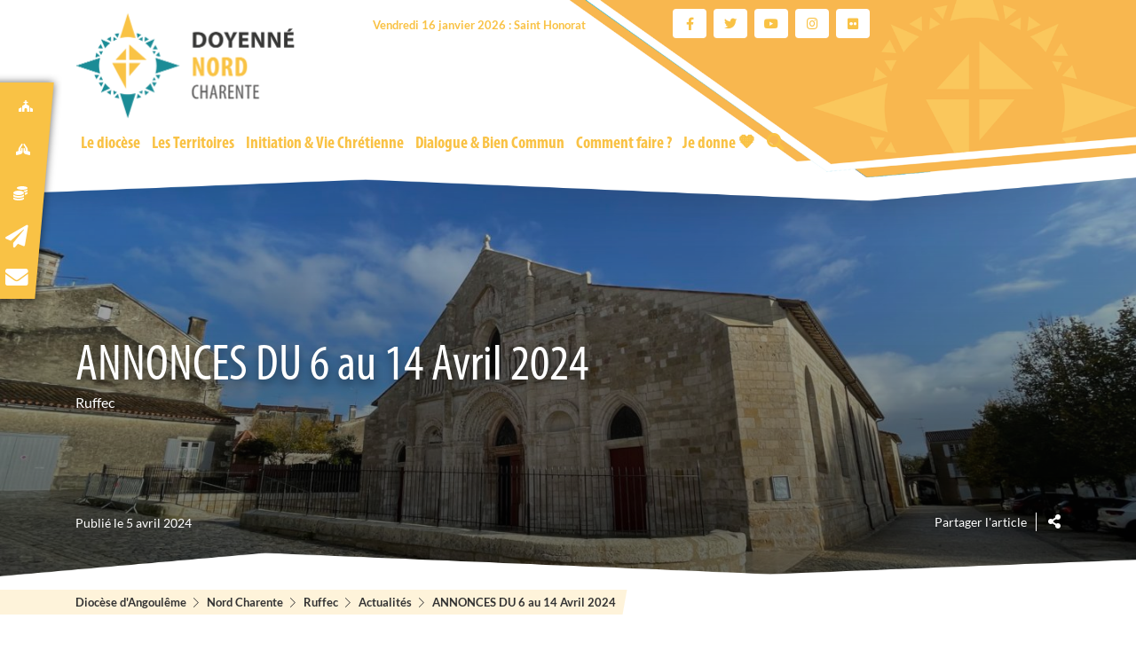

--- FILE ---
content_type: text/html; charset=UTF-8
request_url: https://charente.catholique.fr/nord-charente/actualites/annonces-du-6-au-14-avril-2024/
body_size: 47752
content:
<!doctype html><html lang="fr-FR"><head><meta charset="UTF-8" /><meta name="viewport" content="width=device-width, initial-scale=1, shrink-to-fit=no"><meta name="apple-mobile-web-app-capable" content="yes"><meta name="apple-touch-fullscreen" content="yes"><meta name="apple-mobile-web-app-title" content="Diocèse Angoulême"><meta name="mobile-web-app-capable" content="yes"> <script>(function(a,b,c){if(c in b&&b[c]){var d,e=a.location,f=/^(a|html)$/i;a.addEventListener("click",function(a){d=a.target;while(!f.test(d.nodeName))d=d.parentNode;"href"in d&&(d.href.indexOf("http")||~d.href.indexOf(e.host))&&(a.preventDefault(),e.href=d.href)},!1)}})(document,window.navigator,"standalone")</script> <link rel="apple-touch-icon" href="https://charente.catholique.fr/nord-charente/wp-content/themes/catholiques/assets/images/apple-touch-icon.png"/><link rel="apple-touch-startup-image" media="(device-width: 320px)  and (device-height: 568px)  and (-webkit-device-pixel-ratio: 2) and (orientation: portrait)" href="https://charente.catholique.fr/nord-charente/wp-content/themes/catholiques/assets/splash/p/icon_640x1136.png"><link rel="apple-touch-startup-image" media="(device-width: 375px)  and (device-height: 667px)  and (-webkit-device-pixel-ratio: 2) and (orientation: portrait)" href="https://charente.catholique.fr/nord-charente/wp-content/themes/catholiques/assets/splash/p/icon_750x1334.png"><link rel="apple-touch-startup-image" media="(device-width: 414px)  and (device-height: 896px)  and (-webkit-device-pixel-ratio: 2) and (orientation: portrait)" href="https://charente.catholique.fr/nord-charente/wp-content/themes/catholiques/assets/splash/p/icon_828x1792.png"><link rel="apple-touch-startup-image" media="(device-width: 375px)  and (device-height: 812px)  and (-webkit-device-pixel-ratio: 3) and (orientation: portrait)" href="https://charente.catholique.fr/nord-charente/wp-content/themes/catholiques/assets/splash/p/icon_1125x2436.png"><link rel="apple-touch-startup-image" media="(device-width: 414px)  and (device-height: 736px)  and (-webkit-device-pixel-ratio: 3) and (orientation: portrait)" href="https://charente.catholique.fr/nord-charente/wp-content/themes/catholiques/assets/splash/p/icon_1242x2208.png"><link rel="apple-touch-startup-image" media="(device-width: 414px)  and (device-height: 896px)  and (-webkit-device-pixel-ratio: 3) and (orientation: portrait)" href="https://charente.catholique.fr/nord-charente/wp-content/themes/catholiques/assets/splash/p/icon_1242x2688.png"><link rel="apple-touch-startup-image" media="(device-width: 768px)  and (device-height: 1024px)  and (-webkit-device-pixel-ratio: 2) and (orientation: portrait)" href="https://charente.catholique.fr/nord-charente/wp-content/themes/catholiques/assets/splash/p/icon_1536x2048.png"><link rel="apple-touch-startup-image" media="(device-width: 834px)  and (device-height: 1112px)  and (-webkit-device-pixel-ratio: 2) and (orientation: portrait)" href="https://charente.catholique.fr/nord-charente/wp-content/themes/catholiques/assets/splash/p/icon_1668x2224.png"><link rel="apple-touch-startup-image" media="(device-width: 834px)  and (device-height: 1194px)  and (-webkit-device-pixel-ratio: 2) and (orientation: portrait)" href="https://charente.catholique.fr/nord-charente/wp-content/themes/catholiques/assets/splash/p/icon_1668x2388.png"><link rel="apple-touch-startup-image" media="(device-width: 1024px)  and (device-height: 1366px)  and (-webkit-device-pixel-ratio: 2) and (orientation: portrait)" href="https://charente.catholique.fr/nord-charente/wp-content/themes/catholiques/assets/splash/p/icon_2048x2732.png"><link rel="apple-touch-startup-image" media="(device-width: 320px)  and (device-height: 568px)  and (-webkit-device-pixel-ratio: 2) and (orientation: paysage)" href="https://charente.catholique.fr/nord-charente/wp-content/themes/catholiques/assets/splash/l/icon_1136x640.png"><link rel="apple-touch-startup-image" media="(device-width: 375px)  and (device-height: 667px)  and (-webkit-device-pixel-ratio: 2) and (orientation: paysage)" href="https://charente.catholique.fr/nord-charente/wp-content/themes/catholiques/assets/splash/l/icon_1334x750.png"><link rel="apple-touch-startup-image" media="(device-width: 414px)  and (device-height: 896px)  and (-webkit-device-pixel-ratio: 2) and (orientation: paysage)" href="https://charente.catholique.fr/nord-charente/wp-content/themes/catholiques/assets/splash/l/icon_1792x828.png"><link rel="apple-touch-startup-image" media="(device-width: 375px)  and (device-height: 812px)  and (-webkit-device-pixel-ratio: 3) and (orientation: paysage)" href="https://charente.catholique.fr/nord-charente/wp-content/themes/catholiques/assets/splash/l/icon_2436x1125.png"><link rel="apple-touch-startup-image" media="(device-width: 414px)  and (device-height: 736px)  and (-webkit-device-pixel-ratio: 3) and (orientation: paysage)" href="https://charente.catholique.fr/nord-charente/wp-content/themes/catholiques/assets/splash/l/icon_2208x1242.png"><link rel="apple-touch-startup-image" media="(device-width: 414px)  and (device-height: 896px)  and (-webkit-device-pixel-ratio: 3) and (orientation: paysage)" href="https://charente.catholique.fr/nord-charente/wp-content/themes/catholiques/assets/splash/l/icon_2688x1242.png"><link rel="apple-touch-startup-image" media="(device-width: 768px)  and (device-height: 1024px)  and (-webkit-device-pixel-ratio: 2) and (orientation: paysage)" href="https://charente.catholique.fr/nord-charente/wp-content/themes/catholiques/assets/splash/l/icon_2048x1536.png"><link rel="apple-touch-startup-image" media="(device-width: 834px)  and (device-height: 1112px)  and (-webkit-device-pixel-ratio: 2) and (orientation: paysage)" href="https://charente.catholique.fr/nord-charente/wp-content/themes/catholiques/assets/splash/l/icon_2224x1668.png"><link rel="apple-touch-startup-image" media="(device-width: 834px)  and (device-height: 1194px)  and (-webkit-device-pixel-ratio: 2) and (orientation: paysage)" href="https://charente.catholique.fr/nord-charente/wp-content/themes/catholiques/assets/splash/l/icon_2388x1668.png"><link rel="apple-touch-startup-image" media="(device-width: 1024px)  and (device-height: 1366px)  and (-webkit-device-pixel-ratio: 2) and (orientation: paysage)" href="https://charente.catholique.fr/nord-charente/wp-content/themes/catholiques/assets/splash/l/icon_2732x2048.png"><title>ANNONCES DU 6 au 14 Avril 2024 - Doyenné Nord Charente</title><style>:root {
  --site-main-color: #f9c245;
  --site-main-color-rgb: 249,194,69;}</style> <script>window.privacyUrl = 'https://charente.catholique.fr/mentions-legales/';</script> <meta name='robots' content='index, follow, max-image-preview:large, max-snippet:-1, max-video-preview:-1' /><link rel="canonical" href="https://charente.catholique.fr/nord-charente/actualites/annonces-du-6-au-14-avril-2024/" /><meta property="og:locale" content="fr_FR" /><meta property="og:type" content="article" /><meta property="og:title" content="ANNONCES DU 6 au 14 Avril 2024 - Doyenné Nord Charente" /><meta property="og:url" content="https://charente.catholique.fr/nord-charente/actualites/annonces-du-6-au-14-avril-2024/" /><meta property="og:site_name" content="Doyenné Nord Charente" /><meta property="article:publisher" content="https://www.facebook.com/EgliseCatholiqueCharente" /><meta property="article:published_time" content="2024-04-05T09:53:38+00:00" /><meta property="article:modified_time" content="2024-04-05T09:53:39+00:00" /><meta property="og:image" content="https://charente.catholique.fr/nord-charente/wp-content/uploads/sites/4/2024/04/image-744x1080.png" /><meta name="author" content="marysegirard" /><meta name="twitter:card" content="summary_large_image" /><meta name="twitter:creator" content="@diocesecharente" /><meta name="twitter:site" content="@diocesecharente" /><meta name="twitter:label1" content="Écrit par" /><meta name="twitter:data1" content="marysegirard" /><meta name="twitter:label2" content="Durée de lecture estimée" /><meta name="twitter:data2" content="1 minute" /> <script type="application/ld+json" class="yoast-schema-graph">{"@context":"https://schema.org","@graph":[{"@type":"Article","@id":"https://charente.catholique.fr/nord-charente/actualites/annonces-du-6-au-14-avril-2024/#article","isPartOf":{"@id":"https://charente.catholique.fr/nord-charente/actualites/annonces-du-6-au-14-avril-2024/"},"author":{"name":"marysegirard","@id":"https://charente.catholique.fr/nord-charente/#/schema/person/69ec4756bc9b0b3e42e39b6c34de83de"},"headline":"ANNONCES DU 6 au 14 Avril 2024","datePublished":"2024-04-05T09:53:38+00:00","dateModified":"2024-04-05T09:53:39+00:00","mainEntityOfPage":{"@id":"https://charente.catholique.fr/nord-charente/actualites/annonces-du-6-au-14-avril-2024/"},"wordCount":4,"commentCount":0,"publisher":{"@id":"https://charente.catholique.fr/nord-charente/#organization"},"image":{"@id":"https://charente.catholique.fr/nord-charente/actualites/annonces-du-6-au-14-avril-2024/#primaryimage"},"thumbnailUrl":"https://charente.catholique.fr/nord-charente/wp-content/uploads/sites/4/2024/04/image-744x1080.png","articleSection":["Actualités"],"inLanguage":"fr-FR","potentialAction":[{"@type":"CommentAction","name":"Comment","target":["https://charente.catholique.fr/nord-charente/actualites/annonces-du-6-au-14-avril-2024/#respond"]}]},{"@type":"WebPage","@id":"https://charente.catholique.fr/nord-charente/actualites/annonces-du-6-au-14-avril-2024/","url":"https://charente.catholique.fr/nord-charente/actualites/annonces-du-6-au-14-avril-2024/","name":"ANNONCES DU 6 au 14 Avril 2024 - Doyenné Nord Charente","isPartOf":{"@id":"https://charente.catholique.fr/nord-charente/#website"},"primaryImageOfPage":{"@id":"https://charente.catholique.fr/nord-charente/actualites/annonces-du-6-au-14-avril-2024/#primaryimage"},"image":{"@id":"https://charente.catholique.fr/nord-charente/actualites/annonces-du-6-au-14-avril-2024/#primaryimage"},"thumbnailUrl":"https://charente.catholique.fr/nord-charente/wp-content/uploads/sites/4/2024/04/image-744x1080.png","datePublished":"2024-04-05T09:53:38+00:00","dateModified":"2024-04-05T09:53:39+00:00","breadcrumb":{"@id":"https://charente.catholique.fr/nord-charente/actualites/annonces-du-6-au-14-avril-2024/#breadcrumb"},"inLanguage":"fr-FR","potentialAction":[{"@type":"ReadAction","target":["https://charente.catholique.fr/nord-charente/actualites/annonces-du-6-au-14-avril-2024/"]}]},{"@type":"ImageObject","inLanguage":"fr-FR","@id":"https://charente.catholique.fr/nord-charente/actualites/annonces-du-6-au-14-avril-2024/#primaryimage","url":"https://charente.catholique.fr/nord-charente/wp-content/uploads/sites/4/2024/04/image.png","contentUrl":"https://charente.catholique.fr/nord-charente/wp-content/uploads/sites/4/2024/04/image.png","width":1581,"height":2296},{"@type":"BreadcrumbList","@id":"https://charente.catholique.fr/nord-charente/actualites/annonces-du-6-au-14-avril-2024/#breadcrumb","itemListElement":[{"@type":"ListItem","position":1,"name":"Accueil","item":"https://charente.catholique.fr/nord-charente/"},{"@type":"ListItem","position":2,"name":"ANNONCES DU 6 au 14 Avril 2024"}]},{"@type":"WebSite","@id":"https://charente.catholique.fr/nord-charente/#website","url":"https://charente.catholique.fr/nord-charente/","name":"Doyenné Nord Charente - Diocèse d'Angoulême","description":"Diocèse d&#039;Angoulême","publisher":{"@id":"https://charente.catholique.fr/nord-charente/#organization"},"potentialAction":[{"@type":"SearchAction","target":{"@type":"EntryPoint","urlTemplate":"https://charente.catholique.fr/nord-charente/?s={search_term_string}"},"query-input":{"@type":"PropertyValueSpecification","valueRequired":true,"valueName":"search_term_string"}}],"inLanguage":"fr-FR"},{"@type":"Organization","@id":"https://charente.catholique.fr/nord-charente/#organization","name":"Association diocésaine d'Angoulême","url":"https://charente.catholique.fr/nord-charente/","logo":{"@type":"ImageObject","inLanguage":"fr-FR","@id":"https://charente.catholique.fr/nord-charente/#/schema/logo/image/","url":"https://charente.catholique.fr/nord-charente/wp-content/uploads/sites/4/2020/10/logos.png","contentUrl":"https://charente.catholique.fr/nord-charente/wp-content/uploads/sites/4/2020/10/logos.png","width":600,"height":257,"caption":"Association diocésaine d'Angoulême"},"image":{"@id":"https://charente.catholique.fr/nord-charente/#/schema/logo/image/"},"sameAs":["https://www.facebook.com/EgliseCatholiqueCharente","https://x.com/diocesecharente","https://www.instagram.com/eglisecharente","https://www.youtube.com/channel/UCByyFWApZbw3gDTiADoiAaQ"]},{"@type":"Person","@id":"https://charente.catholique.fr/nord-charente/#/schema/person/69ec4756bc9b0b3e42e39b6c34de83de","name":"marysegirard","image":{"@type":"ImageObject","inLanguage":"fr-FR","@id":"https://charente.catholique.fr/nord-charente/#/schema/person/image/","url":"https://secure.gravatar.com/avatar/2d1448628fc788cbf01dbabfa0628b3257d9c79175ca834e520c4769584511d5?s=96&d=mm&r=g","contentUrl":"https://secure.gravatar.com/avatar/2d1448628fc788cbf01dbabfa0628b3257d9c79175ca834e520c4769584511d5?s=96&d=mm&r=g","caption":"marysegirard"},"sameAs":["https://charente.catholique.fr/nord-charente/"],"url":"https://charente.catholique.fr/nord-charente/author/marysegirard/"}]}</script> <link rel='dns-prefetch' href='//js.stripe.com' /><link rel='dns-prefetch' href='//api.mapbox.com' /><link rel="alternate" type="application/rss+xml" title="Doyenné Nord Charente &raquo; ANNONCES DU 6 au 14 Avril 2024 Flux des commentaires" href="https://charente.catholique.fr/nord-charente/actualites/annonces-du-6-au-14-avril-2024/feed/" /><link rel="alternate" title="oEmbed (JSON)" type="application/json+oembed" href="https://charente.catholique.fr/nord-charente/wp-json/oembed/1.0/embed?url=https%3A%2F%2Fcharente.catholique.fr%2Fnord-charente%2Factualites%2Fannonces-du-6-au-14-avril-2024%2F" /><link rel="alternate" title="oEmbed (XML)" type="text/xml+oembed" href="https://charente.catholique.fr/nord-charente/wp-json/oembed/1.0/embed?url=https%3A%2F%2Fcharente.catholique.fr%2Fnord-charente%2Factualites%2Fannonces-du-6-au-14-avril-2024%2F&#038;format=xml" /><style id='wp-img-auto-sizes-contain-inline-css' type='text/css'>img:is([sizes=auto i],[sizes^="auto," i]){contain-intrinsic-size:3000px 1500px}
/*# sourceURL=wp-img-auto-sizes-contain-inline-css */</style><style id='wp-emoji-styles-inline-css' type='text/css'>img.wp-smiley, img.emoji {
		display: inline !important;
		border: none !important;
		box-shadow: none !important;
		height: 1em !important;
		width: 1em !important;
		margin: 0 0.07em !important;
		vertical-align: -0.1em !important;
		background: none !important;
		padding: 0 !important;
	}
/*# sourceURL=wp-emoji-styles-inline-css */</style><style id='wp-block-library-inline-css' type='text/css'>:root{--wp-block-synced-color:#7a00df;--wp-block-synced-color--rgb:122,0,223;--wp-bound-block-color:var(--wp-block-synced-color);--wp-editor-canvas-background:#ddd;--wp-admin-theme-color:#007cba;--wp-admin-theme-color--rgb:0,124,186;--wp-admin-theme-color-darker-10:#006ba1;--wp-admin-theme-color-darker-10--rgb:0,107,160.5;--wp-admin-theme-color-darker-20:#005a87;--wp-admin-theme-color-darker-20--rgb:0,90,135;--wp-admin-border-width-focus:2px}@media (min-resolution:192dpi){:root{--wp-admin-border-width-focus:1.5px}}.wp-element-button{cursor:pointer}:root .has-very-light-gray-background-color{background-color:#eee}:root .has-very-dark-gray-background-color{background-color:#313131}:root .has-very-light-gray-color{color:#eee}:root .has-very-dark-gray-color{color:#313131}:root .has-vivid-green-cyan-to-vivid-cyan-blue-gradient-background{background:linear-gradient(135deg,#00d084,#0693e3)}:root .has-purple-crush-gradient-background{background:linear-gradient(135deg,#34e2e4,#4721fb 50%,#ab1dfe)}:root .has-hazy-dawn-gradient-background{background:linear-gradient(135deg,#faaca8,#dad0ec)}:root .has-subdued-olive-gradient-background{background:linear-gradient(135deg,#fafae1,#67a671)}:root .has-atomic-cream-gradient-background{background:linear-gradient(135deg,#fdd79a,#004a59)}:root .has-nightshade-gradient-background{background:linear-gradient(135deg,#330968,#31cdcf)}:root .has-midnight-gradient-background{background:linear-gradient(135deg,#020381,#2874fc)}:root{--wp--preset--font-size--normal:16px;--wp--preset--font-size--huge:42px}.has-regular-font-size{font-size:1em}.has-larger-font-size{font-size:2.625em}.has-normal-font-size{font-size:var(--wp--preset--font-size--normal)}.has-huge-font-size{font-size:var(--wp--preset--font-size--huge)}.has-text-align-center{text-align:center}.has-text-align-left{text-align:left}.has-text-align-right{text-align:right}.has-fit-text{white-space:nowrap!important}#end-resizable-editor-section{display:none}.aligncenter{clear:both}.items-justified-left{justify-content:flex-start}.items-justified-center{justify-content:center}.items-justified-right{justify-content:flex-end}.items-justified-space-between{justify-content:space-between}.screen-reader-text{border:0;clip-path:inset(50%);height:1px;margin:-1px;overflow:hidden;padding:0;position:absolute;width:1px;word-wrap:normal!important}.screen-reader-text:focus{background-color:#ddd;clip-path:none;color:#444;display:block;font-size:1em;height:auto;left:5px;line-height:normal;padding:15px 23px 14px;text-decoration:none;top:5px;width:auto;z-index:100000}html :where(.has-border-color){border-style:solid}html :where([style*=border-top-color]){border-top-style:solid}html :where([style*=border-right-color]){border-right-style:solid}html :where([style*=border-bottom-color]){border-bottom-style:solid}html :where([style*=border-left-color]){border-left-style:solid}html :where([style*=border-width]){border-style:solid}html :where([style*=border-top-width]){border-top-style:solid}html :where([style*=border-right-width]){border-right-style:solid}html :where([style*=border-bottom-width]){border-bottom-style:solid}html :where([style*=border-left-width]){border-left-style:solid}html :where(img[class*=wp-image-]){height:auto;max-width:100%}:where(figure){margin:0 0 1em}html :where(.is-position-sticky){--wp-admin--admin-bar--position-offset:var(--wp-admin--admin-bar--height,0px)}@media screen and (max-width:600px){html :where(.is-position-sticky){--wp-admin--admin-bar--position-offset:0px}}

/*# sourceURL=wp-block-library-inline-css */</style><style id='wp-block-heading-inline-css' type='text/css'>h1:where(.wp-block-heading).has-background,h2:where(.wp-block-heading).has-background,h3:where(.wp-block-heading).has-background,h4:where(.wp-block-heading).has-background,h5:where(.wp-block-heading).has-background,h6:where(.wp-block-heading).has-background{padding:1.25em 2.375em}h1.has-text-align-left[style*=writing-mode]:where([style*=vertical-lr]),h1.has-text-align-right[style*=writing-mode]:where([style*=vertical-rl]),h2.has-text-align-left[style*=writing-mode]:where([style*=vertical-lr]),h2.has-text-align-right[style*=writing-mode]:where([style*=vertical-rl]),h3.has-text-align-left[style*=writing-mode]:where([style*=vertical-lr]),h3.has-text-align-right[style*=writing-mode]:where([style*=vertical-rl]),h4.has-text-align-left[style*=writing-mode]:where([style*=vertical-lr]),h4.has-text-align-right[style*=writing-mode]:where([style*=vertical-rl]),h5.has-text-align-left[style*=writing-mode]:where([style*=vertical-lr]),h5.has-text-align-right[style*=writing-mode]:where([style*=vertical-rl]),h6.has-text-align-left[style*=writing-mode]:where([style*=vertical-lr]),h6.has-text-align-right[style*=writing-mode]:where([style*=vertical-rl]){rotate:180deg}
/*# sourceURL=https://charente.catholique.fr/nord-charente/wp-includes/blocks/heading/style.min.css */</style><style id='wp-block-image-inline-css' type='text/css'>.wp-block-image>a,.wp-block-image>figure>a{display:inline-block}.wp-block-image img{box-sizing:border-box;height:auto;max-width:100%;vertical-align:bottom}@media not (prefers-reduced-motion){.wp-block-image img.hide{visibility:hidden}.wp-block-image img.show{animation:show-content-image .4s}}.wp-block-image[style*=border-radius] img,.wp-block-image[style*=border-radius]>a{border-radius:inherit}.wp-block-image.has-custom-border img{box-sizing:border-box}.wp-block-image.aligncenter{text-align:center}.wp-block-image.alignfull>a,.wp-block-image.alignwide>a{width:100%}.wp-block-image.alignfull img,.wp-block-image.alignwide img{height:auto;width:100%}.wp-block-image .aligncenter,.wp-block-image .alignleft,.wp-block-image .alignright,.wp-block-image.aligncenter,.wp-block-image.alignleft,.wp-block-image.alignright{display:table}.wp-block-image .aligncenter>figcaption,.wp-block-image .alignleft>figcaption,.wp-block-image .alignright>figcaption,.wp-block-image.aligncenter>figcaption,.wp-block-image.alignleft>figcaption,.wp-block-image.alignright>figcaption{caption-side:bottom;display:table-caption}.wp-block-image .alignleft{float:left;margin:.5em 1em .5em 0}.wp-block-image .alignright{float:right;margin:.5em 0 .5em 1em}.wp-block-image .aligncenter{margin-left:auto;margin-right:auto}.wp-block-image :where(figcaption){margin-bottom:1em;margin-top:.5em}.wp-block-image.is-style-circle-mask img{border-radius:9999px}@supports ((-webkit-mask-image:none) or (mask-image:none)) or (-webkit-mask-image:none){.wp-block-image.is-style-circle-mask img{border-radius:0;-webkit-mask-image:url('data:image/svg+xml;utf8,<svg viewBox="0 0 100 100" xmlns="http://www.w3.org/2000/svg"><circle cx="50" cy="50" r="50"/></svg>');mask-image:url('data:image/svg+xml;utf8,<svg viewBox="0 0 100 100" xmlns="http://www.w3.org/2000/svg"><circle cx="50" cy="50" r="50"/></svg>');mask-mode:alpha;-webkit-mask-position:center;mask-position:center;-webkit-mask-repeat:no-repeat;mask-repeat:no-repeat;-webkit-mask-size:contain;mask-size:contain}}:root :where(.wp-block-image.is-style-rounded img,.wp-block-image .is-style-rounded img){border-radius:9999px}.wp-block-image figure{margin:0}.wp-lightbox-container{display:flex;flex-direction:column;position:relative}.wp-lightbox-container img{cursor:zoom-in}.wp-lightbox-container img:hover+button{opacity:1}.wp-lightbox-container button{align-items:center;backdrop-filter:blur(16px) saturate(180%);background-color:#5a5a5a40;border:none;border-radius:4px;cursor:zoom-in;display:flex;height:20px;justify-content:center;opacity:0;padding:0;position:absolute;right:16px;text-align:center;top:16px;width:20px;z-index:100}@media not (prefers-reduced-motion){.wp-lightbox-container button{transition:opacity .2s ease}}.wp-lightbox-container button:focus-visible{outline:3px auto #5a5a5a40;outline:3px auto -webkit-focus-ring-color;outline-offset:3px}.wp-lightbox-container button:hover{cursor:pointer;opacity:1}.wp-lightbox-container button:focus{opacity:1}.wp-lightbox-container button:focus,.wp-lightbox-container button:hover,.wp-lightbox-container button:not(:hover):not(:active):not(.has-background){background-color:#5a5a5a40;border:none}.wp-lightbox-overlay{box-sizing:border-box;cursor:zoom-out;height:100vh;left:0;overflow:hidden;position:fixed;top:0;visibility:hidden;width:100%;z-index:100000}.wp-lightbox-overlay .close-button{align-items:center;cursor:pointer;display:flex;justify-content:center;min-height:40px;min-width:40px;padding:0;position:absolute;right:calc(env(safe-area-inset-right) + 16px);top:calc(env(safe-area-inset-top) + 16px);z-index:5000000}.wp-lightbox-overlay .close-button:focus,.wp-lightbox-overlay .close-button:hover,.wp-lightbox-overlay .close-button:not(:hover):not(:active):not(.has-background){background:none;border:none}.wp-lightbox-overlay .lightbox-image-container{height:var(--wp--lightbox-container-height);left:50%;overflow:hidden;position:absolute;top:50%;transform:translate(-50%,-50%);transform-origin:top left;width:var(--wp--lightbox-container-width);z-index:9999999999}.wp-lightbox-overlay .wp-block-image{align-items:center;box-sizing:border-box;display:flex;height:100%;justify-content:center;margin:0;position:relative;transform-origin:0 0;width:100%;z-index:3000000}.wp-lightbox-overlay .wp-block-image img{height:var(--wp--lightbox-image-height);min-height:var(--wp--lightbox-image-height);min-width:var(--wp--lightbox-image-width);width:var(--wp--lightbox-image-width)}.wp-lightbox-overlay .wp-block-image figcaption{display:none}.wp-lightbox-overlay button{background:none;border:none}.wp-lightbox-overlay .scrim{background-color:#fff;height:100%;opacity:.9;position:absolute;width:100%;z-index:2000000}.wp-lightbox-overlay.active{visibility:visible}@media not (prefers-reduced-motion){.wp-lightbox-overlay.active{animation:turn-on-visibility .25s both}.wp-lightbox-overlay.active img{animation:turn-on-visibility .35s both}.wp-lightbox-overlay.show-closing-animation:not(.active){animation:turn-off-visibility .35s both}.wp-lightbox-overlay.show-closing-animation:not(.active) img{animation:turn-off-visibility .25s both}.wp-lightbox-overlay.zoom.active{animation:none;opacity:1;visibility:visible}.wp-lightbox-overlay.zoom.active .lightbox-image-container{animation:lightbox-zoom-in .4s}.wp-lightbox-overlay.zoom.active .lightbox-image-container img{animation:none}.wp-lightbox-overlay.zoom.active .scrim{animation:turn-on-visibility .4s forwards}.wp-lightbox-overlay.zoom.show-closing-animation:not(.active){animation:none}.wp-lightbox-overlay.zoom.show-closing-animation:not(.active) .lightbox-image-container{animation:lightbox-zoom-out .4s}.wp-lightbox-overlay.zoom.show-closing-animation:not(.active) .lightbox-image-container img{animation:none}.wp-lightbox-overlay.zoom.show-closing-animation:not(.active) .scrim{animation:turn-off-visibility .4s forwards}}@keyframes show-content-image{0%{visibility:hidden}99%{visibility:hidden}to{visibility:visible}}@keyframes turn-on-visibility{0%{opacity:0}to{opacity:1}}@keyframes turn-off-visibility{0%{opacity:1;visibility:visible}99%{opacity:0;visibility:visible}to{opacity:0;visibility:hidden}}@keyframes lightbox-zoom-in{0%{transform:translate(calc((-100vw + var(--wp--lightbox-scrollbar-width))/2 + var(--wp--lightbox-initial-left-position)),calc(-50vh + var(--wp--lightbox-initial-top-position))) scale(var(--wp--lightbox-scale))}to{transform:translate(-50%,-50%) scale(1)}}@keyframes lightbox-zoom-out{0%{transform:translate(-50%,-50%) scale(1);visibility:visible}99%{visibility:visible}to{transform:translate(calc((-100vw + var(--wp--lightbox-scrollbar-width))/2 + var(--wp--lightbox-initial-left-position)),calc(-50vh + var(--wp--lightbox-initial-top-position))) scale(var(--wp--lightbox-scale));visibility:hidden}}
/*# sourceURL=https://charente.catholique.fr/nord-charente/wp-includes/blocks/image/style.min.css */</style><style id='wp-block-paragraph-inline-css' type='text/css'>.is-small-text{font-size:.875em}.is-regular-text{font-size:1em}.is-large-text{font-size:2.25em}.is-larger-text{font-size:3em}.has-drop-cap:not(:focus):first-letter{float:left;font-size:8.4em;font-style:normal;font-weight:100;line-height:.68;margin:.05em .1em 0 0;text-transform:uppercase}body.rtl .has-drop-cap:not(:focus):first-letter{float:none;margin-left:.1em}p.has-drop-cap.has-background{overflow:hidden}:root :where(p.has-background){padding:1.25em 2.375em}:where(p.has-text-color:not(.has-link-color)) a{color:inherit}p.has-text-align-left[style*="writing-mode:vertical-lr"],p.has-text-align-right[style*="writing-mode:vertical-rl"]{rotate:180deg}
/*# sourceURL=https://charente.catholique.fr/nord-charente/wp-includes/blocks/paragraph/style.min.css */</style><style id='global-styles-inline-css' type='text/css'>:root{--wp--preset--aspect-ratio--square: 1;--wp--preset--aspect-ratio--4-3: 4/3;--wp--preset--aspect-ratio--3-4: 3/4;--wp--preset--aspect-ratio--3-2: 3/2;--wp--preset--aspect-ratio--2-3: 2/3;--wp--preset--aspect-ratio--16-9: 16/9;--wp--preset--aspect-ratio--9-16: 9/16;--wp--preset--color--black: #000000;--wp--preset--color--cyan-bluish-gray: #abb8c3;--wp--preset--color--white: #ffffff;--wp--preset--color--pale-pink: #f78da7;--wp--preset--color--vivid-red: #cf2e2e;--wp--preset--color--luminous-vivid-orange: #ff6900;--wp--preset--color--luminous-vivid-amber: #fcb900;--wp--preset--color--light-green-cyan: #7bdcb5;--wp--preset--color--vivid-green-cyan: #00d084;--wp--preset--color--pale-cyan-blue: #8ed1fc;--wp--preset--color--vivid-cyan-blue: #0693e3;--wp--preset--color--vivid-purple: #9b51e0;--wp--preset--color--diocese-angouleme: #008f95;--wp--preset--color--grand-angouleme: #b81931;--wp--preset--color--est-charente: #8ec54f;--wp--preset--color--nord-charente: #fbbe5e;--wp--preset--color--sud-charente: #4fc0df;--wp--preset--color--ouest-charente: #f77051;--wp--preset--color--noir: #000000;--wp--preset--color--gris-fonce: #3c3c3b;--wp--preset--color--gris-clair: #6f6f6e;--wp--preset--color--blanc: #ffffff;--wp--preset--gradient--vivid-cyan-blue-to-vivid-purple: linear-gradient(135deg,rgb(6,147,227) 0%,rgb(155,81,224) 100%);--wp--preset--gradient--light-green-cyan-to-vivid-green-cyan: linear-gradient(135deg,rgb(122,220,180) 0%,rgb(0,208,130) 100%);--wp--preset--gradient--luminous-vivid-amber-to-luminous-vivid-orange: linear-gradient(135deg,rgb(252,185,0) 0%,rgb(255,105,0) 100%);--wp--preset--gradient--luminous-vivid-orange-to-vivid-red: linear-gradient(135deg,rgb(255,105,0) 0%,rgb(207,46,46) 100%);--wp--preset--gradient--very-light-gray-to-cyan-bluish-gray: linear-gradient(135deg,rgb(238,238,238) 0%,rgb(169,184,195) 100%);--wp--preset--gradient--cool-to-warm-spectrum: linear-gradient(135deg,rgb(74,234,220) 0%,rgb(151,120,209) 20%,rgb(207,42,186) 40%,rgb(238,44,130) 60%,rgb(251,105,98) 80%,rgb(254,248,76) 100%);--wp--preset--gradient--blush-light-purple: linear-gradient(135deg,rgb(255,206,236) 0%,rgb(152,150,240) 100%);--wp--preset--gradient--blush-bordeaux: linear-gradient(135deg,rgb(254,205,165) 0%,rgb(254,45,45) 50%,rgb(107,0,62) 100%);--wp--preset--gradient--luminous-dusk: linear-gradient(135deg,rgb(255,203,112) 0%,rgb(199,81,192) 50%,rgb(65,88,208) 100%);--wp--preset--gradient--pale-ocean: linear-gradient(135deg,rgb(255,245,203) 0%,rgb(182,227,212) 50%,rgb(51,167,181) 100%);--wp--preset--gradient--electric-grass: linear-gradient(135deg,rgb(202,248,128) 0%,rgb(113,206,126) 100%);--wp--preset--gradient--midnight: linear-gradient(135deg,rgb(2,3,129) 0%,rgb(40,116,252) 100%);--wp--preset--font-size--small: 13px;--wp--preset--font-size--medium: 20px;--wp--preset--font-size--large: 36px;--wp--preset--font-size--x-large: 42px;--wp--preset--spacing--20: 0.44rem;--wp--preset--spacing--30: 0.67rem;--wp--preset--spacing--40: 1rem;--wp--preset--spacing--50: 1.5rem;--wp--preset--spacing--60: 2.25rem;--wp--preset--spacing--70: 3.38rem;--wp--preset--spacing--80: 5.06rem;--wp--preset--shadow--natural: 6px 6px 9px rgba(0, 0, 0, 0.2);--wp--preset--shadow--deep: 12px 12px 50px rgba(0, 0, 0, 0.4);--wp--preset--shadow--sharp: 6px 6px 0px rgba(0, 0, 0, 0.2);--wp--preset--shadow--outlined: 6px 6px 0px -3px rgb(255, 255, 255), 6px 6px rgb(0, 0, 0);--wp--preset--shadow--crisp: 6px 6px 0px rgb(0, 0, 0);}:root :where(.is-layout-flow) > :first-child{margin-block-start: 0;}:root :where(.is-layout-flow) > :last-child{margin-block-end: 0;}:root :where(.is-layout-flow) > *{margin-block-start: 24px;margin-block-end: 0;}:root :where(.is-layout-constrained) > :first-child{margin-block-start: 0;}:root :where(.is-layout-constrained) > :last-child{margin-block-end: 0;}:root :where(.is-layout-constrained) > *{margin-block-start: 24px;margin-block-end: 0;}:root :where(.is-layout-flex){gap: 24px;}:root :where(.is-layout-grid){gap: 24px;}body .is-layout-flex{display: flex;}.is-layout-flex{flex-wrap: wrap;align-items: center;}.is-layout-flex > :is(*, div){margin: 0;}body .is-layout-grid{display: grid;}.is-layout-grid > :is(*, div){margin: 0;}.has-black-color{color: var(--wp--preset--color--black) !important;}.has-cyan-bluish-gray-color{color: var(--wp--preset--color--cyan-bluish-gray) !important;}.has-white-color{color: var(--wp--preset--color--white) !important;}.has-pale-pink-color{color: var(--wp--preset--color--pale-pink) !important;}.has-vivid-red-color{color: var(--wp--preset--color--vivid-red) !important;}.has-luminous-vivid-orange-color{color: var(--wp--preset--color--luminous-vivid-orange) !important;}.has-luminous-vivid-amber-color{color: var(--wp--preset--color--luminous-vivid-amber) !important;}.has-light-green-cyan-color{color: var(--wp--preset--color--light-green-cyan) !important;}.has-vivid-green-cyan-color{color: var(--wp--preset--color--vivid-green-cyan) !important;}.has-pale-cyan-blue-color{color: var(--wp--preset--color--pale-cyan-blue) !important;}.has-vivid-cyan-blue-color{color: var(--wp--preset--color--vivid-cyan-blue) !important;}.has-vivid-purple-color{color: var(--wp--preset--color--vivid-purple) !important;}.has-diocese-angouleme-color{color: var(--wp--preset--color--diocese-angouleme) !important;}.has-grand-angouleme-color{color: var(--wp--preset--color--grand-angouleme) !important;}.has-est-charente-color{color: var(--wp--preset--color--est-charente) !important;}.has-nord-charente-color{color: var(--wp--preset--color--nord-charente) !important;}.has-sud-charente-color{color: var(--wp--preset--color--sud-charente) !important;}.has-ouest-charente-color{color: var(--wp--preset--color--ouest-charente) !important;}.has-noir-color{color: var(--wp--preset--color--noir) !important;}.has-gris-fonce-color{color: var(--wp--preset--color--gris-fonce) !important;}.has-gris-clair-color{color: var(--wp--preset--color--gris-clair) !important;}.has-blanc-color{color: var(--wp--preset--color--blanc) !important;}.has-black-background-color{background-color: var(--wp--preset--color--black) !important;}.has-cyan-bluish-gray-background-color{background-color: var(--wp--preset--color--cyan-bluish-gray) !important;}.has-white-background-color{background-color: var(--wp--preset--color--white) !important;}.has-pale-pink-background-color{background-color: var(--wp--preset--color--pale-pink) !important;}.has-vivid-red-background-color{background-color: var(--wp--preset--color--vivid-red) !important;}.has-luminous-vivid-orange-background-color{background-color: var(--wp--preset--color--luminous-vivid-orange) !important;}.has-luminous-vivid-amber-background-color{background-color: var(--wp--preset--color--luminous-vivid-amber) !important;}.has-light-green-cyan-background-color{background-color: var(--wp--preset--color--light-green-cyan) !important;}.has-vivid-green-cyan-background-color{background-color: var(--wp--preset--color--vivid-green-cyan) !important;}.has-pale-cyan-blue-background-color{background-color: var(--wp--preset--color--pale-cyan-blue) !important;}.has-vivid-cyan-blue-background-color{background-color: var(--wp--preset--color--vivid-cyan-blue) !important;}.has-vivid-purple-background-color{background-color: var(--wp--preset--color--vivid-purple) !important;}.has-diocese-angouleme-background-color{background-color: var(--wp--preset--color--diocese-angouleme) !important;}.has-grand-angouleme-background-color{background-color: var(--wp--preset--color--grand-angouleme) !important;}.has-est-charente-background-color{background-color: var(--wp--preset--color--est-charente) !important;}.has-nord-charente-background-color{background-color: var(--wp--preset--color--nord-charente) !important;}.has-sud-charente-background-color{background-color: var(--wp--preset--color--sud-charente) !important;}.has-ouest-charente-background-color{background-color: var(--wp--preset--color--ouest-charente) !important;}.has-noir-background-color{background-color: var(--wp--preset--color--noir) !important;}.has-gris-fonce-background-color{background-color: var(--wp--preset--color--gris-fonce) !important;}.has-gris-clair-background-color{background-color: var(--wp--preset--color--gris-clair) !important;}.has-blanc-background-color{background-color: var(--wp--preset--color--blanc) !important;}.has-black-border-color{border-color: var(--wp--preset--color--black) !important;}.has-cyan-bluish-gray-border-color{border-color: var(--wp--preset--color--cyan-bluish-gray) !important;}.has-white-border-color{border-color: var(--wp--preset--color--white) !important;}.has-pale-pink-border-color{border-color: var(--wp--preset--color--pale-pink) !important;}.has-vivid-red-border-color{border-color: var(--wp--preset--color--vivid-red) !important;}.has-luminous-vivid-orange-border-color{border-color: var(--wp--preset--color--luminous-vivid-orange) !important;}.has-luminous-vivid-amber-border-color{border-color: var(--wp--preset--color--luminous-vivid-amber) !important;}.has-light-green-cyan-border-color{border-color: var(--wp--preset--color--light-green-cyan) !important;}.has-vivid-green-cyan-border-color{border-color: var(--wp--preset--color--vivid-green-cyan) !important;}.has-pale-cyan-blue-border-color{border-color: var(--wp--preset--color--pale-cyan-blue) !important;}.has-vivid-cyan-blue-border-color{border-color: var(--wp--preset--color--vivid-cyan-blue) !important;}.has-vivid-purple-border-color{border-color: var(--wp--preset--color--vivid-purple) !important;}.has-diocese-angouleme-border-color{border-color: var(--wp--preset--color--diocese-angouleme) !important;}.has-grand-angouleme-border-color{border-color: var(--wp--preset--color--grand-angouleme) !important;}.has-est-charente-border-color{border-color: var(--wp--preset--color--est-charente) !important;}.has-nord-charente-border-color{border-color: var(--wp--preset--color--nord-charente) !important;}.has-sud-charente-border-color{border-color: var(--wp--preset--color--sud-charente) !important;}.has-ouest-charente-border-color{border-color: var(--wp--preset--color--ouest-charente) !important;}.has-noir-border-color{border-color: var(--wp--preset--color--noir) !important;}.has-gris-fonce-border-color{border-color: var(--wp--preset--color--gris-fonce) !important;}.has-gris-clair-border-color{border-color: var(--wp--preset--color--gris-clair) !important;}.has-blanc-border-color{border-color: var(--wp--preset--color--blanc) !important;}.has-vivid-cyan-blue-to-vivid-purple-gradient-background{background: var(--wp--preset--gradient--vivid-cyan-blue-to-vivid-purple) !important;}.has-light-green-cyan-to-vivid-green-cyan-gradient-background{background: var(--wp--preset--gradient--light-green-cyan-to-vivid-green-cyan) !important;}.has-luminous-vivid-amber-to-luminous-vivid-orange-gradient-background{background: var(--wp--preset--gradient--luminous-vivid-amber-to-luminous-vivid-orange) !important;}.has-luminous-vivid-orange-to-vivid-red-gradient-background{background: var(--wp--preset--gradient--luminous-vivid-orange-to-vivid-red) !important;}.has-very-light-gray-to-cyan-bluish-gray-gradient-background{background: var(--wp--preset--gradient--very-light-gray-to-cyan-bluish-gray) !important;}.has-cool-to-warm-spectrum-gradient-background{background: var(--wp--preset--gradient--cool-to-warm-spectrum) !important;}.has-blush-light-purple-gradient-background{background: var(--wp--preset--gradient--blush-light-purple) !important;}.has-blush-bordeaux-gradient-background{background: var(--wp--preset--gradient--blush-bordeaux) !important;}.has-luminous-dusk-gradient-background{background: var(--wp--preset--gradient--luminous-dusk) !important;}.has-pale-ocean-gradient-background{background: var(--wp--preset--gradient--pale-ocean) !important;}.has-electric-grass-gradient-background{background: var(--wp--preset--gradient--electric-grass) !important;}.has-midnight-gradient-background{background: var(--wp--preset--gradient--midnight) !important;}.has-small-font-size{font-size: var(--wp--preset--font-size--small) !important;}.has-medium-font-size{font-size: var(--wp--preset--font-size--medium) !important;}.has-large-font-size{font-size: var(--wp--preset--font-size--large) !important;}.has-x-large-font-size{font-size: var(--wp--preset--font-size--x-large) !important;}
/*# sourceURL=global-styles-inline-css */</style><style id='classic-theme-styles-inline-css' type='text/css'>/*! This file is auto-generated */
.wp-block-button__link{color:#fff;background-color:#32373c;border-radius:9999px;box-shadow:none;text-decoration:none;padding:calc(.667em + 2px) calc(1.333em + 2px);font-size:1.125em}.wp-block-file__button{background:#32373c;color:#fff;text-decoration:none}
/*# sourceURL=/wp-includes/css/classic-themes.min.css */</style><link rel='stylesheet' id='contact-form-7-css' href='https://charente.catholique.fr/nord-charente/wp-content/plugins/contact-form-7/includes/css/styles.css?ver=6.1.4' type='text/css' media='all' /><link rel='stylesheet' id='buttons-css' href='https://charente.catholique.fr/nord-charente/wp-includes/css/buttons.min.css?ver=6.9' type='text/css' media='all' /><link rel='stylesheet' id='dashicons-css' href='https://charente.catholique.fr/nord-charente/wp-includes/css/dashicons.min.css?ver=6.9' type='text/css' media='all' /><link rel='stylesheet' id='mediaelement-css' href='https://charente.catholique.fr/nord-charente/wp-includes/js/mediaelement/mediaelementplayer-legacy.min.css?ver=4.2.17' type='text/css' media='all' /><link rel='stylesheet' id='wp-mediaelement-css' href='https://charente.catholique.fr/nord-charente/wp-includes/js/mediaelement/wp-mediaelement.min.css?ver=6.9' type='text/css' media='all' /><link rel='stylesheet' id='media-views-css' href='https://charente.catholique.fr/nord-charente/wp-includes/css/media-views.min.css?ver=6.9' type='text/css' media='all' /><link rel='stylesheet' id='imgareaselect-css' href='https://charente.catholique.fr/nord-charente/wp-includes/js/imgareaselect/imgareaselect.css?ver=0.9.8' type='text/css' media='all' /><link rel='stylesheet' id='editor-buttons-css' href='https://charente.catholique.fr/nord-charente/wp-includes/css/editor.min.css?ver=6.9' type='text/css' media='all' /><link rel='stylesheet' id='cmplz-general-css' href='https://charente.catholique.fr/nord-charente/wp-content/plugins/complianz-gdpr/assets/css/cookieblocker.min.css?ver=1767977791' type='text/css' media='all' /><link rel='stylesheet' id='bootstrap.min-css' href='https://charente.catholique.fr/nord-charente/wp-content/themes/catholiques/assets/vendor/bootstrap-4.5.3/css/bootstrap.min.css?ver=6.9' type='text/css' media='all' /><link rel='stylesheet' id='font-awesome-css' href='https://charente.catholique.fr/nord-charente/wp-content/themes/catholiques/assets/vendor/fontawesome-5.15.1/css/all.min.css?ver=6.9' type='text/css' media='all' /><link rel='stylesheet' id='swiper.style-css' href='https://charente.catholique.fr/nord-charente/wp-content/themes/catholiques/assets/vendor/swiper/swiper.min.css?ver=2.2.9' type='text/css' media='all' /><link rel='stylesheet' id='select2-css' href='https://charente.catholique.fr/nord-charente/wp-content/themes/catholiques/assets/vendor/select2/css/select2.min.css?ver=2.2.9' type='text/css' media='all' /><link rel='stylesheet' id='gallery.style-css' href='https://charente.catholique.fr/nord-charente/wp-content/themes/catholiques/assets/vendor/lightGallery/css/lightgallery.css?ver=2.2.9' type='text/css' media='all' /><link rel='stylesheet' id='theme.style-css' href='https://charente.catholique.fr/nord-charente/wp-content/themes/catholiques/assets/css/main.css?ver=2.2.9' type='text/css' media='all' /><link rel='stylesheet' id='theme.responsive-css' href='https://charente.catholique.fr/nord-charente/wp-content/themes/catholiques/assets/css/responsive.css?ver=2.2.9' type='text/css' media='all' /><link rel='stylesheet' id='mapbox.style-css' href='https://api.mapbox.com/mapbox-gl-js/v1.12.0/mapbox-gl.css?ver=2.2.9' type='text/css' media='all' /><link rel='stylesheet' id='mapbox.custom-css' href='https://charente.catholique.fr/nord-charente/wp-content/themes/catholiques/assets/css/map.css?ver=2.2.9' type='text/css' media='all' /> <script type="text/javascript" id="utils-js-extra">var userSettings = {"url":"/","uid":"0","time":"1768536525","secure":"1"};
//# sourceURL=utils-js-extra</script> <script type="text/javascript" src="https://charente.catholique.fr/nord-charente/wp-includes/js/utils.min.js?ver=6.9" id="utils-js"></script> <script type="text/javascript" src="https://charente.catholique.fr/nord-charente/wp-includes/js/jquery/jquery.min.js?ver=3.7.1" id="jquery-core-js"></script> <script type="text/javascript" src="https://charente.catholique.fr/nord-charente/wp-includes/js/plupload/moxie.min.js?ver=1.3.5.1" id="moxiejs-js"></script> <script type="text/javascript" src="https://charente.catholique.fr/nord-charente/wp-includes/js/plupload/plupload.min.js?ver=2.1.9" id="plupload-js"></script> <script type="text/javascript" src="https://js.stripe.com/v3/?ver=6.9" id="stripe-js"></script> <script type="text/javascript" src="https://charente.catholique.fr/nord-charente/wp-content/themes/catholiques/assets/vendor/bootstrap-4.5.3/js/bootstrap.bundle.min.js?ver=6.9" id="jquery.bootstrap.min-js"></script> <script type="text/javascript" src="https://charente.catholique.fr/nord-charente/wp-content/themes/catholiques/assets/vendor/swiper/swiper.min.js?ver=6.9" id="jquery.swiper.min-js"></script> <script type="text/javascript" src="https://charente.catholique.fr/nord-charente/wp-content/themes/catholiques/assets/vendor/select2/js/select2.min.js?ver=6.9" id="select2-js"></script> <script type="text/javascript" src="https://charente.catholique.fr/nord-charente/wp-content/themes/catholiques/assets/vendor/select2/js/i18n/fr.js?ver=6.9" id="select2fr-js"></script> <script type="text/javascript" src="https://charente.catholique.fr/nord-charente/wp-content/themes/catholiques/assets/vendor/lightGallery/js/lightgallery.min.js?ver=6.9" id="lightgallery-js"></script> <script type="text/javascript" src="https://charente.catholique.fr/nord-charente/wp-content/themes/catholiques/assets/js/startup.js?ver=6.9" id="theme.start-js"></script> <script type="text/javascript" src="https://api.mapbox.com/mapbox-gl-js/v1.12.0/mapbox-gl.js?ver=6.9" id="mapbox-js"></script> <link rel="https://api.w.org/" href="https://charente.catholique.fr/nord-charente/wp-json/" /><link rel="alternate" title="JSON" type="application/json" href="https://charente.catholique.fr/nord-charente/wp-json/wp/v2/posts/6315" /><link rel="EditURI" type="application/rsd+xml" title="RSD" href="https://charente.catholique.fr/nord-charente/xmlrpc.php?rsd" /><link rel='shortlink' href='https://charente.catholique.fr/nord-charente/?p=6315' /> <script type="text/javascript">var ajaxurl = "https://charente.catholique.fr/nord-charente/wp-admin/admin-ajax.php";</script><script type="text/javascript">window.ccb_nonces = {"ccb_payment":"0b8abec7a2","ccb_contact_form":"b4a2d8ca71","ccb_woo_checkout":"d9a045ad25","ccb_add_order":"f306484524","ccb_orders":"4b37ebfedf","ccb_complete_payment":"b89b702c29","ccb_send_invoice":"fdb9a566fd","ccb_get_invoice":"c719621047","ccb_wp_hook_nonce":"bddcdf89e3","ccb_razorpay_receive":"5631a420fb","ccb_woocommerce_payment":"6ca13c9d62","ccb_calc_views":"080ea71e5b","ccb_calc_interactions":"388e0d1ed9"};</script><link rel="icon" href="https://charente.catholique.fr/nord-charente/wp-content/uploads/sites/4/2020/07/favicon.ico_.png" sizes="32x32" /><link rel="icon" href="https://charente.catholique.fr/nord-charente/wp-content/uploads/sites/4/2020/07/favicon.ico_.png" sizes="192x192" /><link rel="apple-touch-icon" href="https://charente.catholique.fr/nord-charente/wp-content/uploads/sites/4/2020/07/favicon.ico_.png" /><meta name="msapplication-TileImage" content="https://charente.catholique.fr/nord-charente/wp-content/uploads/sites/4/2020/07/favicon.ico_.png" /><link rel='stylesheet' id='DManager-css' href='https://charente.catholique.fr/nord-charente/wp-content/plugins/DioceseManager/assets/css/frontend.css?v=3.0.3&#038;ver=6.9' type='text/css' media='all' /></head><body class="wp-singular post-template-default single single-post postid-6315 single-format-standard wp-embed-responsive wp-theme-catholiques blog-4"><div id="body"><header id="site-header" class="b-4"><div id="miniSwitcher"><div id="miniSwitcherInner"> <a class="mini-church" href="/paroisses">Paroisses <i class="fa fa-church"></i></a> <a class="mini-priere" href="/au-coeur-de-la-foi/horaires-des-messes/">Messes <i class="fa fa-praying-hands"></i></a> <a class="mini-don" href="https://charente.catholique.fr/denier/" target="_blank">Faire un don <i class="fa fa-coins"></i></a> <a href="/newsletter">Newsletter <i class="fa fa-paper-plane"></i></a> <a href="/contact">Contact <i class="fa fa-envelope"></i></a></div></div><div id="header-bg" style="background-image:url(https://charente.catholique.fr/nord-charente/wp-content/uploads/sites/4/2020/07/banner_doyenne_nord_charente.png)"><div id="top-banner"><div class="container"> <a href="/" title="Doyenné Nord Charente" rel="home" id="site-logo"> <img src="https://charente.catholique.fr/nord-charente/wp-content/uploads/sites/4/2020/07/logo_doyenne_nord_charente.png" alt="Doyenné Nord Charente"> </a><div id="saintdujour"></div><div id="donateBttn"> <a href="https://www.facebook.com/EgliseCatholiqueCharente" target="_blank" class="btn btn-sm white"><i class="fab fa-fw fa-facebook-f"></i></a> <a href="https://twitter.com/diocesecharente" target="_blank" class="btn btn-sm white"><i class="fab fa-fw fa-twitter"></i></a> <a href="https://www.youtube.com/channel/UCByyFWApZbw3gDTiADoiAaQ" target="_blank" class="btn btn-sm white"><i class="fab fa-fw fa-youtube"></i></a> <a href="https://www.instagram.com/eglisecharente" target="_blank" class="btn btn-sm white"><i class="fab fa-fw fa-instagram"></i></a> <a href="https://www.flickr.com/photos/dioceseangouleme/sets/" target="_blank" class="btn btn-sm white"><i class="fab fa-fw fa-flickr"></i></a></div><nav id="side-menu"> <button class="menu-toggler" type="button" aria-label="Toggle navigation"> <i class="fa fa-bars"></i> </button></nav></div></div><div id="lower-banner"><div class="container"><nav class="menu" style="background-image:url(https://charente.catholique.fr/nord-charente/wp-content/uploads/sites/4/2020/07/logo_doyenne_nord_charente.png);"> <a href="#" class="menu-close">Fermer</a><div id="menu-container" class="menu-menu-principal-container"><ul id="main-menu" class="mr-auto"><li itemscope="itemscope" itemtype="https://www.schema.org/SiteNavigationElement" id="menu-item-16100" class="menu-item menu-item-type-post_type menu-item-object-page menu-item-has-children dropdown menu-item-16100 nav-item"><a title="Le diocèse" href="https://charente.catholique.fr/le-diocese/" aria-haspopup="true" aria-expanded="false" class="dropdown-toggle nav-link " id="menu-item-dropdown-16100">Le diocèse</a><ul class="dropdown-menu" aria-labelledby="menu-item-dropdown-16100" role="menu"><li itemscope="itemscope" itemtype="https://www.schema.org/SiteNavigationElement" id="menu-item-38260" class="menu-item menu-item-type-post_type menu-item-object-page menu-item-38260 nav-item"><a title="Agenda" href="https://charente.catholique.fr/agenda-2025/" class="dropdown-item">Agenda</a></li><li itemscope="itemscope" itemtype="https://www.schema.org/SiteNavigationElement" id="menu-item-16105" class="menu-item menu-item-type-post_type menu-item-object-page menu-item-16105 nav-item"><a title="Annuaire" href="https://charente.catholique.fr/le-diocese/annuaire/" class="dropdown-item">Annuaire</a></li><li itemscope="itemscope" itemtype="https://www.schema.org/SiteNavigationElement" id="menu-item-16109" class="menu-item menu-item-type-post_type menu-item-object-service menu-item-has-children dropdown menu-item-16109 nav-item"><a title="L’évêque" href="https://charente.catholique.fr/services/leveque/" class="dropdown-item">L’évêque</a><ul class="dropdown-menu" aria-labelledby="menu-item-dropdown-16100" role="menu"><li itemscope="itemscope" itemtype="https://www.schema.org/SiteNavigationElement" id="menu-item-19660" class="menu-item menu-item-type-post_type menu-item-object-page menu-item-19660 nav-item"><a title="Parole à notre évêque" href="https://charente.catholique.fr/le-diocese/leveque/parole-a-notre-eveque/" class="dropdown-item">Parole à notre évêque</a></li><li itemscope="itemscope" itemtype="https://www.schema.org/SiteNavigationElement" id="menu-item-16118" class="menu-item menu-item-type-post_type menu-item-object-page menu-item-16118 nav-item"><a title="Agenda de l’évêque" href="https://charente.catholique.fr/le-diocese/leveque/agenda-de-leveque/" class="dropdown-item">Agenda de l’évêque</a></li><li itemscope="itemscope" itemtype="https://www.schema.org/SiteNavigationElement" id="menu-item-16119" class="menu-item menu-item-type-post_type menu-item-object-service menu-item-16119 nav-item"><a title="Déclarations de l’évêque" href="https://charente.catholique.fr/services/leveque/declarations-de-leveque/" class="dropdown-item">Déclarations de l’évêque</a></li><li itemscope="itemscope" itemtype="https://www.schema.org/SiteNavigationElement" id="menu-item-16122" class="menu-item menu-item-type-post_type menu-item-object-service menu-item-16122 nav-item"><a title="Lettres pastorales et orientations diocésaines" href="https://charente.catholique.fr/services/leveque/lettres-pastorales-et-orientations-diocesaines/" class="dropdown-item">Lettres pastorales et orientations diocésaines</a></li></ul></li><li itemscope="itemscope" itemtype="https://www.schema.org/SiteNavigationElement" id="menu-item-16124" class="menu-item menu-item-type-post_type menu-item-object-service menu-item-16124 nav-item"><a title="Prêtres, diacres, laïcs, religieux(ses)" href="https://charente.catholique.fr/services/pretres-diacres-laics/" class="dropdown-item">Prêtres, diacres, laïcs, religieux(ses)</a></li><li itemscope="itemscope" itemtype="https://www.schema.org/SiteNavigationElement" id="menu-item-16106" class="menu-item menu-item-type-post_type menu-item-object-page menu-item-16106 nav-item"><a title="Les conseils diocésains" href="https://charente.catholique.fr/le-diocese/les-conseils-diocesains/" class="dropdown-item">Les conseils diocésains</a></li><li itemscope="itemscope" itemtype="https://www.schema.org/SiteNavigationElement" id="menu-item-16107" class="menu-item menu-item-type-post_type menu-item-object-page menu-item-16107 nav-item"><a title="Les publications" href="https://charente.catholique.fr/le-diocese/les-publications/" class="dropdown-item">Les publications</a></li><li itemscope="itemscope" itemtype="https://www.schema.org/SiteNavigationElement" id="menu-item-33756" class="menu-item menu-item-type-custom menu-item-object-custom menu-item-has-children dropdown menu-item-33756 nav-item"><a title="Les dossiers" href="#" class="dropdown-item">Les dossiers</a><ul class="dropdown-menu" aria-labelledby="menu-item-dropdown-16100" role="menu"><li itemscope="itemscope" itemtype="https://www.schema.org/SiteNavigationElement" id="menu-item-39001" class="menu-item menu-item-type-post_type menu-item-object-page menu-item-39001 nav-item"><a title="Assemblée Diocésaine 2025" href="https://charente.catholique.fr/assemblee-diocesaine-2025/" class="dropdown-item">Assemblée Diocésaine 2025</a></li><li itemscope="itemscope" itemtype="https://www.schema.org/SiteNavigationElement" id="menu-item-33828" class="menu-item menu-item-type-post_type menu-item-object-page menu-item-33828 nav-item"><a title="Jubilé 2025" href="https://charente.catholique.fr/jubile-2025/" class="dropdown-item">Jubilé 2025</a></li><li itemscope="itemscope" itemtype="https://www.schema.org/SiteNavigationElement" id="menu-item-16187" class="menu-item menu-item-type-post_type menu-item-object-page menu-item-16187 nav-item"><a title="Synode sur la synodalité" href="https://charente.catholique.fr/synode-sur-la-synodalite/" class="dropdown-item">Synode sur la synodalité</a></li><li itemscope="itemscope" itemtype="https://www.schema.org/SiteNavigationElement" id="menu-item-37265" class="menu-item menu-item-type-post_type menu-item-object-page menu-item-37265 nav-item"><a title="La fin de vie" href="https://charente.catholique.fr/eglise-et-societe/la-fin-de-vie/" class="dropdown-item">La fin de vie</a></li><li itemscope="itemscope" itemtype="https://www.schema.org/SiteNavigationElement" id="menu-item-16188" class="menu-item menu-item-type-post_type menu-item-object-page menu-item-16188 nav-item"><a title="Eglise et Bioéthique" href="https://charente.catholique.fr/eglise-et-societe/eglise-et-bioethique/" class="dropdown-item">Eglise et Bioéthique</a></li><li itemscope="itemscope" itemtype="https://www.schema.org/SiteNavigationElement" id="menu-item-16186" class="menu-item menu-item-type-post_type menu-item-object-page menu-item-16186 nav-item"><a title="Lutte contre les abus dans l’Eglise" href="https://charente.catholique.fr/eglise-et-societe/lutte-contre-la-pedophilie/" class="dropdown-item">Lutte contre les abus dans l’Eglise</a></li></ul></li><li itemscope="itemscope" itemtype="https://www.schema.org/SiteNavigationElement" id="menu-item-33842" class="menu-item menu-item-type-post_type menu-item-object-service menu-item-33842 nav-item"><a title="Bibliothèque diocésaine" href="https://charente.catholique.fr/services/bibliotheque-diocesaine/" class="dropdown-item">Bibliothèque diocésaine</a></li><li itemscope="itemscope" itemtype="https://www.schema.org/SiteNavigationElement" id="menu-item-33844" class="menu-item menu-item-type-post_type menu-item-object-service menu-item-33844 nav-item"><a title="Chancellerie et archives" href="https://charente.catholique.fr/services/chancellerie-et-archives/" class="dropdown-item">Chancellerie et archives</a></li><li itemscope="itemscope" itemtype="https://www.schema.org/SiteNavigationElement" id="menu-item-33843" class="menu-item menu-item-type-post_type menu-item-object-service menu-item-33843 nav-item"><a title="Officialité" href="https://charente.catholique.fr/services/officialite/" class="dropdown-item">Officialité</a></li><li itemscope="itemscope" itemtype="https://www.schema.org/SiteNavigationElement" id="menu-item-16170" class="menu-item menu-item-type-post_type menu-item-object-service menu-item-16170 nav-item"><a title="Culte et Art Sacré" href="https://charente.catholique.fr/services/culte-et-art-sacre/" class="dropdown-item">Culte et Art Sacré</a></li><li itemscope="itemscope" itemtype="https://www.schema.org/SiteNavigationElement" id="menu-item-33741" class="menu-item menu-item-type-custom menu-item-object-custom menu-item-has-children dropdown menu-item-33741 nav-item"><a title="Ressources" href="#" class="dropdown-item">Ressources</a><ul class="dropdown-menu" aria-labelledby="menu-item-dropdown-16100" role="menu"><li itemscope="itemscope" itemtype="https://www.schema.org/SiteNavigationElement" id="menu-item-16125" class="menu-item menu-item-type-post_type menu-item-object-service menu-item-16125 nav-item"><a title="Soutenir le diocèse" href="https://charente.catholique.fr/services/soutenir-le-diocese/" class="dropdown-item">Soutenir le diocèse</a></li><li itemscope="itemscope" itemtype="https://www.schema.org/SiteNavigationElement" id="menu-item-16123" class="menu-item menu-item-type-post_type menu-item-object-service menu-item-16123 nav-item"><a title="Ressources Humaines" href="https://charente.catholique.fr/services/benevolat-et-offres-demplois/" class="dropdown-item">Ressources Humaines</a></li></ul></li><li itemscope="itemscope" itemtype="https://www.schema.org/SiteNavigationElement" id="menu-item-16451" class="menu-item menu-item-type-custom menu-item-object-custom menu-item-16451 nav-item"><a title="Maison Diocésaine" target="_blank" href="https://charente.catholique.fr/maison-diocesaine/" class="dropdown-item">Maison Diocésaine</a></li></ul></li><li itemscope="itemscope" itemtype="https://www.schema.org/SiteNavigationElement" id="menu-item-16101" class="menu-item menu-item-type-post_type menu-item-object-page menu-item-has-children dropdown menu-item-16101 nav-item"><a title="Les Territoires" href="https://charente.catholique.fr/paroisses/" aria-haspopup="true" aria-expanded="false" class="dropdown-toggle nav-link " id="menu-item-dropdown-16101">Les Territoires</a><ul class="dropdown-menu" aria-labelledby="menu-item-dropdown-16101" role="menu"><li itemscope="itemscope" itemtype="https://www.schema.org/SiteNavigationElement" id="menu-item-16126" class="menu-item menu-item-type-custom menu-item-object-custom menu-item-16126 nav-item"><a title="Grand Angoulême" href="https://charente.catholique.fr/grand-angouleme/" class="dropdown-item">Grand Angoulême</a></li><li itemscope="itemscope" itemtype="https://www.schema.org/SiteNavigationElement" id="menu-item-16128" class="menu-item menu-item-type-custom menu-item-object-custom menu-item-16128 nav-item"><a title="Ouest Charente" href="https://charente.catholique.fr/ouest-charente/" class="dropdown-item">Ouest Charente</a></li><li itemscope="itemscope" itemtype="https://www.schema.org/SiteNavigationElement" id="menu-item-16130" class="menu-item menu-item-type-custom menu-item-object-custom menu-item-16130 nav-item"><a title="Est Charente" href="https://charente.catholique.fr/est-charente/" class="dropdown-item">Est Charente</a></li><li itemscope="itemscope" itemtype="https://www.schema.org/SiteNavigationElement" id="menu-item-16127" class="menu-item menu-item-type-custom menu-item-object-custom menu-item-16127 nav-item"><a title="Nord Charente" href="https://charente.catholique.fr/nord-charente/" class="dropdown-item">Nord Charente</a></li><li itemscope="itemscope" itemtype="https://www.schema.org/SiteNavigationElement" id="menu-item-16129" class="menu-item menu-item-type-custom menu-item-object-custom menu-item-16129 nav-item"><a title="Sud Charente" href="https://charente.catholique.fr/sud-charente/" class="dropdown-item">Sud Charente</a></li></ul></li><li itemscope="itemscope" itemtype="https://www.schema.org/SiteNavigationElement" id="menu-item-37233" class="menu-item menu-item-type-post_type menu-item-object-page menu-item-has-children dropdown menu-item-37233 nav-item"><a title="Initiation &amp; Vie Chrétienne" href="https://charente.catholique.fr/initiation-et-vie-chretienne/" aria-haspopup="true" aria-expanded="false" class="dropdown-toggle nav-link " id="menu-item-dropdown-37233">Initiation &#038; Vie Chrétienne</a><ul class="dropdown-menu" aria-labelledby="menu-item-dropdown-37233" role="menu"><li itemscope="itemscope" itemtype="https://www.schema.org/SiteNavigationElement" id="menu-item-16131" class="menu-item menu-item-type-post_type menu-item-object-service menu-item-16131 nav-item"><a title="Formation et Annonce de l’Evangile" href="https://charente.catholique.fr/services/formation-vie-spirituelle/" class="dropdown-item">Formation et Annonce de l’Evangile</a></li><li itemscope="itemscope" itemtype="https://www.schema.org/SiteNavigationElement" id="menu-item-16150" class="menu-item menu-item-type-post_type menu-item-object-service menu-item-16150 nav-item"><a title="Catéchèse" href="https://charente.catholique.fr/services/catechese/" class="dropdown-item">Catéchèse</a></li><li itemscope="itemscope" itemtype="https://www.schema.org/SiteNavigationElement" id="menu-item-16735" class="menu-item menu-item-type-post_type menu-item-object-service menu-item-16735 nav-item"><a title="Catéchuménat" href="https://charente.catholique.fr/services/catechumenat/" class="dropdown-item">Catéchuménat</a></li><li itemscope="itemscope" itemtype="https://www.schema.org/SiteNavigationElement" id="menu-item-16111" class="menu-item menu-item-type-post_type menu-item-object-service menu-item-has-children dropdown menu-item-16111 nav-item"><a title="Jeunes et Vocations" href="https://charente.catholique.fr/services/jeunes/" class="dropdown-item">Jeunes et Vocations</a><ul class="dropdown-menu" aria-labelledby="menu-item-dropdown-37233" role="menu"><li itemscope="itemscope" itemtype="https://www.schema.org/SiteNavigationElement" id="menu-item-16133" class="menu-item menu-item-type-post_type menu-item-object-service menu-item-16133 nav-item"><a title="Ressources en pastorale des jeunes" href="https://charente.catholique.fr/services/jeunes/la-pastorale-des-jeunes/" class="dropdown-item">Ressources en pastorale des jeunes</a></li><li itemscope="itemscope" itemtype="https://www.schema.org/SiteNavigationElement" id="menu-item-16134" class="menu-item menu-item-type-post_type menu-item-object-service menu-item-16134 nav-item"><a title="Aumônerie de l’Enseignement Public" href="https://charente.catholique.fr/services/aumonerie-de-lenseignement-public/" class="dropdown-item">Aumônerie de l’Enseignement Public</a></li><li itemscope="itemscope" itemtype="https://www.schema.org/SiteNavigationElement" id="menu-item-16135" class="menu-item menu-item-type-post_type menu-item-object-service menu-item-16135 nav-item"><a title="Enseignement Catholique" href="https://charente.catholique.fr/services/jeunes/enseignement-catholique/" class="dropdown-item">Enseignement Catholique</a></li><li itemscope="itemscope" itemtype="https://www.schema.org/SiteNavigationElement" id="menu-item-16136" class="menu-item menu-item-type-post_type menu-item-object-service menu-item-16136 nav-item"><a title="Mouvements scouts" href="https://charente.catholique.fr/services/jeunes/mouvements-scouts/" class="dropdown-item">Mouvements scouts</a></li><li itemscope="itemscope" itemtype="https://www.schema.org/SiteNavigationElement" id="menu-item-16138" class="menu-item menu-item-type-post_type menu-item-object-service menu-item-16138 nav-item"><a title="Etudiants" href="https://charente.catholique.fr/services/jeunes/aumonerie-des-etudiants/" class="dropdown-item">Etudiants</a></li><li itemscope="itemscope" itemtype="https://www.schema.org/SiteNavigationElement" id="menu-item-16140" class="menu-item menu-item-type-post_type menu-item-object-service menu-item-16140 nav-item"><a title="Jeunes professionnels" href="https://charente.catholique.fr/services/jeunes/jeunes-professionnels/" class="dropdown-item">Jeunes professionnels</a></li><li itemscope="itemscope" itemtype="https://www.schema.org/SiteNavigationElement" id="menu-item-16142" class="menu-item menu-item-type-post_type menu-item-object-service menu-item-16142 nav-item"><a title="Protection des mineurs" href="https://charente.catholique.fr/services/jeunes/protection-des-mineurs/" class="dropdown-item">Protection des mineurs</a></li><li itemscope="itemscope" itemtype="https://www.schema.org/SiteNavigationElement" id="menu-item-16141" class="menu-item menu-item-type-post_type menu-item-object-service menu-item-16141 nav-item"><a title="Service des vocations" href="https://charente.catholique.fr/services/jeunes/service-des-vocations/" class="dropdown-item">Service des vocations</a></li><li itemscope="itemscope" itemtype="https://www.schema.org/SiteNavigationElement" id="menu-item-16137" class="menu-item menu-item-type-post_type menu-item-object-service menu-item-16137 nav-item"><a title="MEJ (Mouvement Eucharistique des Jeunes)" href="https://charente.catholique.fr/services/jeunes/mej-mouvement-eucharistique-des-jeunes/" class="dropdown-item">MEJ (Mouvement Eucharistique des Jeunes)</a></li></ul></li><li itemscope="itemscope" itemtype="https://www.schema.org/SiteNavigationElement" id="menu-item-16143" class="menu-item menu-item-type-post_type menu-item-object-service menu-item-has-children dropdown menu-item-16143 nav-item"><a title="Familles" href="https://charente.catholique.fr/services/familles/" class="dropdown-item">Familles</a><ul class="dropdown-menu" aria-labelledby="menu-item-dropdown-37233" role="menu"><li itemscope="itemscope" itemtype="https://www.schema.org/SiteNavigationElement" id="menu-item-23768" class="menu-item menu-item-type-post_type menu-item-object-service menu-item-23768 nav-item"><a title="Célibataires en Eglise" href="https://charente.catholique.fr/services/familles/celibataires-en-eglise/" class="dropdown-item">Célibataires en Eglise</a></li><li itemscope="itemscope" itemtype="https://www.schema.org/SiteNavigationElement" id="menu-item-16145" class="menu-item menu-item-type-post_type menu-item-object-service menu-item-16145 nav-item"><a title="Se préparer au mariage" href="https://charente.catholique.fr/services/familles/se-preparer-au-mariage/" class="dropdown-item">Se préparer au mariage</a></li><li itemscope="itemscope" itemtype="https://www.schema.org/SiteNavigationElement" id="menu-item-16144" class="menu-item menu-item-type-post_type menu-item-object-service menu-item-16144 nav-item"><a title="La vie de couple" href="https://charente.catholique.fr/services/familles/la-vie-de-couple/" class="dropdown-item">La vie de couple</a></li><li itemscope="itemscope" itemtype="https://www.schema.org/SiteNavigationElement" id="menu-item-23767" class="menu-item menu-item-type-post_type menu-item-object-service menu-item-23767 nav-item"><a title="La vie en famille" href="https://charente.catholique.fr/services/familles/la-vie-en-famille/" class="dropdown-item">La vie en famille</a></li><li itemscope="itemscope" itemtype="https://www.schema.org/SiteNavigationElement" id="menu-item-16147" class="menu-item menu-item-type-post_type menu-item-object-service menu-item-16147 nav-item"><a title="Les personnes homosexuelles" href="https://charente.catholique.fr/services/familles/les-personnes-homosexuelles/" class="dropdown-item">Les personnes homosexuelles</a></li><li itemscope="itemscope" itemtype="https://www.schema.org/SiteNavigationElement" id="menu-item-16146" class="menu-item menu-item-type-post_type menu-item-object-service menu-item-16146 nav-item"><a title="Personnes séparées, divorcées,  remariées" href="https://charente.catholique.fr/services/familles/divorce-separation-remariage-apres-un-divorce/" class="dropdown-item">Personnes séparées, divorcées,  remariées</a></li><li itemscope="itemscope" itemtype="https://www.schema.org/SiteNavigationElement" id="menu-item-16148" class="menu-item menu-item-type-post_type menu-item-object-service menu-item-16148 nav-item"><a title="Vivre un deuil" href="https://charente.catholique.fr/services/familles/deuils/" class="dropdown-item">Vivre un deuil</a></li></ul></li><li itemscope="itemscope" itemtype="https://www.schema.org/SiteNavigationElement" id="menu-item-16132" class="menu-item menu-item-type-post_type menu-item-object-service menu-item-16132 nav-item"><a title="Pèlerinages" href="https://charente.catholique.fr/services/pelerinages/" class="dropdown-item">Pèlerinages</a></li><li itemscope="itemscope" itemtype="https://www.schema.org/SiteNavigationElement" id="menu-item-16162" class="menu-item menu-item-type-post_type menu-item-object-service menu-item-has-children dropdown menu-item-16162 nav-item"><a title="Santé" href="https://charente.catholique.fr/services/sante/" class="dropdown-item">Santé</a><ul class="dropdown-menu" aria-labelledby="menu-item-dropdown-37233" role="menu"><li itemscope="itemscope" itemtype="https://www.schema.org/SiteNavigationElement" id="menu-item-16163" class="menu-item menu-item-type-post_type menu-item-object-service menu-item-16163 nav-item"><a title="Aumôneries d’hôpitaux" href="https://charente.catholique.fr/services/sante/aumoneries-dhopitaux/" class="dropdown-item">Aumôneries d’hôpitaux</a></li><li itemscope="itemscope" itemtype="https://www.schema.org/SiteNavigationElement" id="menu-item-16164" class="menu-item menu-item-type-post_type menu-item-object-service menu-item-16164 nav-item"><a title="Le Service Evangélique des Malades" href="https://charente.catholique.fr/services/sante/le-service-evangelique-des-malades/" class="dropdown-item">Le Service Evangélique des Malades</a></li><li itemscope="itemscope" itemtype="https://www.schema.org/SiteNavigationElement" id="menu-item-16165" class="menu-item menu-item-type-post_type menu-item-object-service menu-item-16165 nav-item"><a title="PPH – Pastorale des personnes handicapées" href="https://charente.catholique.fr/services/sante/pastorale-des-personnes-handicapees/" class="dropdown-item">PPH – Pastorale des personnes handicapées</a></li><li itemscope="itemscope" itemtype="https://www.schema.org/SiteNavigationElement" id="menu-item-16167" class="menu-item menu-item-type-post_type menu-item-object-service menu-item-16167 nav-item"><a title="Amitié Espérance" href="https://charente.catholique.fr/services/sante/amitie-esperance/" class="dropdown-item">Amitié Espérance</a></li><li itemscope="itemscope" itemtype="https://www.schema.org/SiteNavigationElement" id="menu-item-16168" class="menu-item menu-item-type-post_type menu-item-object-service menu-item-16168 nav-item"><a title="Foi et lumière" href="https://charente.catholique.fr/services/sante/foi-et-lumiere/" class="dropdown-item">Foi et lumière</a></li></ul></li><li itemscope="itemscope" itemtype="https://www.schema.org/SiteNavigationElement" id="menu-item-16169" class="menu-item menu-item-type-post_type menu-item-object-service menu-item-16169 nav-item"><a title="Pastorale liturgique et sacramentelle" href="https://charente.catholique.fr/services/pastorale-liturgique-et-sacramentelle/" class="dropdown-item">Pastorale liturgique et sacramentelle</a></li><li itemscope="itemscope" itemtype="https://www.schema.org/SiteNavigationElement" id="menu-item-33841" class="menu-item menu-item-type-post_type menu-item-object-service menu-item-33841 nav-item"><a title="Accompagnement spirituel" href="https://charente.catholique.fr/services/accompagnement-spirituel-2/" class="dropdown-item">Accompagnement spirituel</a></li><li itemscope="itemscope" itemtype="https://www.schema.org/SiteNavigationElement" id="menu-item-16171" class="menu-item menu-item-type-post_type menu-item-object-service menu-item-16171 nav-item"><a title="Ecoute et Exorcisme" href="https://charente.catholique.fr/services/ecoute-et-exorcisme-2/" class="dropdown-item">Ecoute et Exorcisme</a></li><li itemscope="itemscope" itemtype="https://www.schema.org/SiteNavigationElement" id="menu-item-16159" class="menu-item menu-item-type-post_type menu-item-object-service menu-item-16159 nav-item"><a title="Aumônerie de la Maison d’arrêt" href="https://charente.catholique.fr/services/solidarite/aumonerie-de-la-maison-darret/" class="dropdown-item">Aumônerie de la Maison d’arrêt</a></li><li itemscope="itemscope" itemtype="https://www.schema.org/SiteNavigationElement" id="menu-item-16152" class="menu-item menu-item-type-post_type menu-item-object-service menu-item-16152 nav-item"><a title="Aumônerie des gens du voyage" href="https://charente.catholique.fr/services/aumonerie-des-gens-du-voyage/" class="dropdown-item">Aumônerie des gens du voyage</a></li></ul></li><li itemscope="itemscope" itemtype="https://www.schema.org/SiteNavigationElement" id="menu-item-33734" class="menu-item menu-item-type-custom menu-item-object-custom menu-item-has-children dropdown menu-item-33734 nav-item"><a title="Dialogue &amp; Bien Commun" href="#" aria-haspopup="true" aria-expanded="false" class="dropdown-toggle nav-link " id="menu-item-dropdown-33734">Dialogue &#038; Bien Commun</a><ul class="dropdown-menu" aria-labelledby="menu-item-dropdown-33734" role="menu"><li itemscope="itemscope" itemtype="https://www.schema.org/SiteNavigationElement" id="menu-item-16160" class="menu-item menu-item-type-post_type menu-item-object-service menu-item-16160 nav-item"><a title="Église &amp; écologie" href="https://charente.catholique.fr/services/solidarite/eglise-verte/" class="dropdown-item">Église &amp; écologie</a></li><li itemscope="itemscope" itemtype="https://www.schema.org/SiteNavigationElement" id="menu-item-16156" class="menu-item menu-item-type-post_type menu-item-object-service menu-item-16156 nav-item"><a title="Mission rurale" href="https://charente.catholique.fr/services/solidarite/mission-rurale/" class="dropdown-item">Mission rurale</a></li><li itemscope="itemscope" itemtype="https://www.schema.org/SiteNavigationElement" id="menu-item-16151" class="menu-item menu-item-type-post_type menu-item-object-service menu-item-has-children dropdown menu-item-16151 nav-item"><a title="Solidarité" href="https://charente.catholique.fr/services/solidarite/" class="dropdown-item">Solidarité</a><ul class="dropdown-menu" aria-labelledby="menu-item-dropdown-33734" role="menu"><li itemscope="itemscope" itemtype="https://www.schema.org/SiteNavigationElement" id="menu-item-16157" class="menu-item menu-item-type-post_type menu-item-object-service menu-item-16157 nav-item"><a title="Migrants et réfugiés" href="https://charente.catholique.fr/services/solidarite/migrants-et-refugies/" class="dropdown-item">Migrants et réfugiés</a></li><li itemscope="itemscope" itemtype="https://www.schema.org/SiteNavigationElement" id="menu-item-16153" class="menu-item menu-item-type-post_type menu-item-object-service menu-item-16153 nav-item"><a title="Secours Catholique" href="https://charente.catholique.fr/services/solidarite/secours-catholique/" class="dropdown-item">Secours Catholique</a></li><li itemscope="itemscope" itemtype="https://www.schema.org/SiteNavigationElement" id="menu-item-16154" class="menu-item menu-item-type-post_type menu-item-object-service menu-item-16154 nav-item"><a title="CCFD" href="https://charente.catholique.fr/services/solidarite/ccfd/" class="dropdown-item">CCFD</a></li><li itemscope="itemscope" itemtype="https://www.schema.org/SiteNavigationElement" id="menu-item-16155" class="menu-item menu-item-type-post_type menu-item-object-service menu-item-16155 nav-item"><a title="ACAT" href="https://charente.catholique.fr/services/solidarite/acat/" class="dropdown-item">ACAT</a></li><li itemscope="itemscope" itemtype="https://www.schema.org/SiteNavigationElement" id="menu-item-16161" class="menu-item menu-item-type-post_type menu-item-object-service menu-item-16161 nav-item"><a title="Village Saint Joseph" href="https://charente.catholique.fr/services/village-saint-joseph/" class="dropdown-item">Village Saint Joseph</a></li></ul></li><li itemscope="itemscope" itemtype="https://www.schema.org/SiteNavigationElement" id="menu-item-16158" class="menu-item menu-item-type-post_type menu-item-object-service menu-item-16158 nav-item"><a title="Fraternité Angoulême – Koudougou" href="https://charente.catholique.fr/services/solidarite/fraternite-angouleme-koudougou/" class="dropdown-item">Fraternité Angoulême – Koudougou</a></li><li itemscope="itemscope" itemtype="https://www.schema.org/SiteNavigationElement" id="menu-item-16172" class="menu-item menu-item-type-post_type menu-item-object-service menu-item-16172 nav-item"><a title="Oecuménisme et interreligieux" href="https://charente.catholique.fr/services/oecumenisme-et-interreligieux/" class="dropdown-item">Oecuménisme et interreligieux</a></li><li itemscope="itemscope" itemtype="https://www.schema.org/SiteNavigationElement" id="menu-item-34663" class="menu-item menu-item-type-post_type menu-item-object-service menu-item-has-children dropdown menu-item-34663 nav-item"><a title="Eglise et Culture" href="https://charente.catholique.fr/services/eglise-et-culture-2/" class="dropdown-item">Eglise et Culture</a><ul class="dropdown-menu" aria-labelledby="menu-item-dropdown-33734" role="menu"><li itemscope="itemscope" itemtype="https://www.schema.org/SiteNavigationElement" id="menu-item-33750" class="menu-item menu-item-type-post_type menu-item-object-service menu-item-33750 nav-item"><a title="RCF Charente" href="https://charente.catholique.fr/services/communication/rcf-charente/" class="dropdown-item">RCF Charente</a></li><li itemscope="itemscope" itemtype="https://www.schema.org/SiteNavigationElement" id="menu-item-33753" class="menu-item menu-item-type-custom menu-item-object-custom menu-item-33753 nav-item"><a title="Bande Dessinée Chrétienne" target="_blank" href="https://bdchretienne.fr/" class="dropdown-item">Bande Dessinée Chrétienne</a></li><li itemscope="itemscope" itemtype="https://www.schema.org/SiteNavigationElement" id="menu-item-33755" class="menu-item menu-item-type-custom menu-item-object-custom menu-item-33755 nav-item"><a title="Librairie Le Bon Grain (ADERA)" target="_blank" href="https://charente.catholique.fr/maison-diocesaine/librairie-le-bon-grain/" class="dropdown-item">Librairie Le Bon Grain (ADERA)</a></li><li itemscope="itemscope" itemtype="https://www.schema.org/SiteNavigationElement" id="menu-item-33754" class="menu-item menu-item-type-custom menu-item-object-custom menu-item-33754 nav-item"><a title="Forum Magdalena" target="_blank" href="https://forum-magdalena.fr/" class="dropdown-item">Forum Magdalena</a></li></ul></li><li itemscope="itemscope" itemtype="https://www.schema.org/SiteNavigationElement" id="menu-item-16173" class="menu-item menu-item-type-post_type menu-item-object-service menu-item-has-children dropdown menu-item-16173 nav-item"><a title="Mouvements d’Eglise" href="https://charente.catholique.fr/services/mouvements-deglise/" class="dropdown-item">Mouvements d’Eglise</a><ul class="dropdown-menu" aria-labelledby="menu-item-dropdown-33734" role="menu"><li itemscope="itemscope" itemtype="https://www.schema.org/SiteNavigationElement" id="menu-item-16181" class="menu-item menu-item-type-post_type menu-item-object-service menu-item-16181 nav-item"><a title="Familles spirituelles" href="https://charente.catholique.fr/services/mouvements-deglise/prier-avec-dautres/" class="dropdown-item">Familles spirituelles</a></li><li itemscope="itemscope" itemtype="https://www.schema.org/SiteNavigationElement" id="menu-item-20982" class="menu-item menu-item-type-post_type menu-item-object-service menu-item-20982 nav-item"><a title="Recherche et dialogue" href="https://charente.catholique.fr/services/mouvements-deglise/recherche-et-dialogue/" class="dropdown-item">Recherche et dialogue</a></li></ul></li></ul></li><li itemscope="itemscope" itemtype="https://www.schema.org/SiteNavigationElement" id="menu-item-16174" class="menu-item menu-item-type-post_type menu-item-object-page menu-item-has-children dropdown menu-item-16174 nav-item"><a title="Comment faire ?" href="https://charente.catholique.fr/au-coeur-de-la-foi/comment-faire/" aria-haspopup="true" aria-expanded="false" class="dropdown-toggle nav-link " id="menu-item-dropdown-16174">Comment faire ?</a><ul class="dropdown-menu" aria-labelledby="menu-item-dropdown-16174" role="menu"><li itemscope="itemscope" itemtype="https://www.schema.org/SiteNavigationElement" id="menu-item-16175" class="menu-item menu-item-type-post_type menu-item-object-page menu-item-16175 nav-item"><a title="Inscrire mon enfant au catéchisme" href="https://charente.catholique.fr/au-coeur-de-la-foi/comment-faire/inscrire-mon-enfant-au-catechisme/" class="dropdown-item">Inscrire mon enfant au catéchisme</a></li><li itemscope="itemscope" itemtype="https://www.schema.org/SiteNavigationElement" id="menu-item-16176" class="menu-item menu-item-type-post_type menu-item-object-page menu-item-16176 nav-item"><a title="Demander un acte de Baptême" href="https://charente.catholique.fr/au-coeur-de-la-foi/comment-faire/demander-un-acte-de-bapteme/" class="dropdown-item">Demander un acte de Baptême</a></li><li itemscope="itemscope" itemtype="https://www.schema.org/SiteNavigationElement" id="menu-item-16177" class="menu-item menu-item-type-post_type menu-item-object-page menu-item-16177 nav-item"><a title="Se préparer au baptême" href="https://charente.catholique.fr/au-coeur-de-la-foi/comment-faire/se-preparer-au-bapteme/" class="dropdown-item">Se préparer au baptême</a></li><li itemscope="itemscope" itemtype="https://www.schema.org/SiteNavigationElement" id="menu-item-16178" class="menu-item menu-item-type-post_type menu-item-object-page menu-item-16178 nav-item"><a title="Se préparer au mariage" href="https://charente.catholique.fr/au-coeur-de-la-foi/comment-faire/les-sacrements/" class="dropdown-item">Se préparer au mariage</a></li><li itemscope="itemscope" itemtype="https://www.schema.org/SiteNavigationElement" id="menu-item-16179" class="menu-item menu-item-type-post_type menu-item-object-page menu-item-16179 nav-item"><a title="Préparer des obsèques" href="https://charente.catholique.fr/au-coeur-de-la-foi/comment-faire/preparer-des-obseques/" class="dropdown-item">Préparer des obsèques</a></li><li itemscope="itemscope" itemtype="https://www.schema.org/SiteNavigationElement" id="menu-item-16184" class="menu-item menu-item-type-post_type menu-item-object-page menu-item-16184 nav-item"><a title="Demander une intention de prière" href="https://charente.catholique.fr/au-coeur-de-la-foi/comment-faire/intentions-de-priere/" class="dropdown-item">Demander une intention de prière</a></li><li itemscope="itemscope" itemtype="https://www.schema.org/SiteNavigationElement" id="menu-item-16182" class="menu-item menu-item-type-post_type menu-item-object-page menu-item-has-children dropdown menu-item-16182 nav-item"><a title="Prier avec la Parole du jour" href="https://charente.catholique.fr/prier-avec-la-parole-du-jour/" class="dropdown-item">Prier avec la Parole du jour</a><ul class="dropdown-menu" aria-labelledby="menu-item-dropdown-16174" role="menu"><li itemscope="itemscope" itemtype="https://www.schema.org/SiteNavigationElement" id="menu-item-16104" class="menu-item menu-item-type-post_type menu-item-object-page menu-item-16104 nav-item"><a title="Le coin des prières" href="https://charente.catholique.fr/le-coin-des-prieres/" class="dropdown-item">Le coin des prières</a></li></ul></li><li itemscope="itemscope" itemtype="https://www.schema.org/SiteNavigationElement" id="menu-item-16183" class="menu-item menu-item-type-post_type menu-item-object-page menu-item-16183 nav-item"><a title="Trouver des horaires des messes" href="https://charente.catholique.fr/au-coeur-de-la-foi/horaires-des-messes/" class="dropdown-item">Trouver des horaires des messes</a></li><li itemscope="itemscope" itemtype="https://www.schema.org/SiteNavigationElement" id="menu-item-16103" class="menu-item menu-item-type-post_type menu-item-object-page menu-item-16103 nav-item"><a title="Autres demandes" href="https://charente.catholique.fr/contact/" class="dropdown-item">Autres demandes</a></li></ul></li><li itemscope="itemscope" itemtype="https://www.schema.org/SiteNavigationElement" id="menu-item-32812" class="menu-item menu-item-type-post_type menu-item-object-page menu-item-32812 nav-item"><a title="Je donne 🧡" href="https://charente.catholique.fr/dons/" class="nav-link">Je donne 🧡</a></li><li itemscope="itemscope" itemtype="https://www.schema.org/SiteNavigationElement" class="menu-item nav-item"><a href="#" class="nav-link" id="searchLink"><i class="fa fa-search"></i></a></li></ul></div></nav></div></div></div></header><section id="main"><div id="content"><article class="page"><header  style="background-image:url(https://charente.catholique.fr/nord-charente/wp-content/uploads/sites/4/2020/06/paroisse-ruffec-1440x1080.jpg)"><div class="container"><div class="page-title"><h1>ANNONCES DU 6 au 14 Avril 2024</h1> <span>Ruffec</span><div class="tags"></div></div><div id="articleShare"> <span>Partager l'article</span> <i class="fa fa-share-alt"></i><div id="articleShareMenu"><ul><li class="facebook"><span><i class="fa fa-facebook-f"></i></span><a href="https://www.facebook.com/sharer/sharer.php?u=https://charente.catholique.fr/nord-charente/actualites/annonces-du-6-au-14-avril-2024/" target="_blank">Sur <strong>Facebook</strong></a></li><li class="twitter"><span><i class="fa fa-twitter"></i></span><a href="https://twitter.com/intent/tweet?text=ANNONCES DU 6 au 14 Avril 2024%0Ahttps%3A%2F%2Fcharente.catholique.fr%2Fnord-charente%2Factualites%2Fannonces-du-6-au-14-avril-2024%2F" target="_blank">Sur <strong>Twitter</strong></a></li><li class="linkedin"><span><i class="fa fa-linkedin"></i></span><a href="https://www.linkedin.com/shareArticle?mini=true&url=https%3A%2F%2Fcharente.catholique.fr%2Fnord-charente%2Factualites%2Fannonces-du-6-au-14-avril-2024%2F&title=ANNONCES DU 6 au 14 Avril 2024&summary=&source=" target="_blank">Sur <strong>Linkedin</strong></a></li><li class="whatsapp"><span><i class="fa fa-whatsapp"></i></span><a href="whatsapp://send?text=ANNONCES DU 6 au 14 Avril 2024%0Ahttps%3A%2F%2Fcharente.catholique.fr%2Fnord-charente%2Factualites%2Fannonces-du-6-au-14-avril-2024%2F" data-action="share/whatsapp/share">Sur <strong>Whatsapp</strong></a></li><li class="email"><span><i class="fa fa-envelope"></i></span><a href="mailto:?&subject=ANNONCES DU 6 au 14 Avril 2024&body=https%3A%2F%2Fcharente.catholique.fr%2Fnord-charente%2Factualites%2Fannonces-du-6-au-14-avril-2024%2F">Par <strong>Email</strong></a></li></ul></div></div><div class="lowerInfos"><p>Publié le 5 avril 2024</p></div></div></header><div id="startContent"><div class="container"><div class="content-nav"><ol itemscope itemtype="http://schema.org/BreadcrumbList" class="site-breadcrumb"><li itemprop="itemListElement" itemscope itemtype="http://schema.org/ListItem"> <a itemprop="item" href="/"> <span itemprop="name">Diocèse d'Angoulême</span> </a><meta itemprop="position" content="1" /></li><li itemprop="itemListElement" itemscope itemtype="http://schema.org/ListItem"> <a itemprop="item" href="https://charente.catholique.fr/nord-charente"> <span itemprop="name">Nord Charente</span> </a><meta itemprop="position" content="2" /></li><li itemprop="itemListElement" itemscope itemtype="http://schema.org/ListItem"> <a itemprop="item" href="https://charente.catholique.fr/nord-charente/paroisses/ruffec/"> <span itemprop="name">Ruffec</span> </a><meta itemprop="position" content="3" /></li><li itemprop="itemListElement" itemscope itemtype="http://schema.org/ListItem"> <a itemprop="item" href="https://charente.catholique.fr/nord-charente/paroisses/ruffec/actualites"> <span itemprop="name">Actualités</span> </a><meta itemprop="position" content="4" /></li><li itemprop="itemListElement" itemscope itemtype="http://schema.org/ListItem"> <a itemprop="item" href="https://charente.catholique.fr/nord-charente/actualites/annonces-du-6-au-14-avril-2024/"> <span itemprop="name" class="last-breadcrumb">ANNONCES DU 6 au 14 Avril 2024</span> </a><meta itemprop="position" content="5" /></li></ol></div><div class="row"><div class="col-md-8 col-lg-9"><div class="page-content"><figure class="wp-block-image size-large"><img fetchpriority="high" decoding="async" width="744" height="1080" src="https://charente.catholique.fr/nord-charente/wp-content/uploads/sites/4/2024/04/image-744x1080.png" alt="" class="wp-image-6316" srcset="https://charente.catholique.fr/nord-charente/wp-content/uploads/sites/4/2024/04/image-744x1080.png 744w, https://charente.catholique.fr/nord-charente/wp-content/uploads/sites/4/2024/04/image-207x300.png 207w, https://charente.catholique.fr/nord-charente/wp-content/uploads/sites/4/2024/04/image-768x1115.png 768w, https://charente.catholique.fr/nord-charente/wp-content/uploads/sites/4/2024/04/image-1058x1536.png 1058w, https://charente.catholique.fr/nord-charente/wp-content/uploads/sites/4/2024/04/image-1410x2048.png 1410w, https://charente.catholique.fr/nord-charente/wp-content/uploads/sites/4/2024/04/image-1320x1917.png 1320w, https://charente.catholique.fr/nord-charente/wp-content/uploads/sites/4/2024/04/image.png 1581w" sizes="(max-width: 744px) 100vw, 744px" /></figure><div class="bottomShares text-center"><h4>Partagez cette page à vos amis !</h4><ul><li class="facebook"> <a href="https://www.facebook.com/sharer/sharer.php?u=https://charente.catholique.fr/nord-charente/actualites/annonces-du-6-au-14-avril-2024/" target="_blank"><i class="fab fa-facebook-f"></i></a></li><li class="twitter"> <a href="https://twitter.com/intent/tweet?text=ANNONCES DU 6 au 14 Avril 2024%0Ahttps%3A%2F%2Fcharente.catholique.fr%2Fnord-charente%2Factualites%2Fannonces-du-6-au-14-avril-2024%2F" target="_blank"><i class="fab fa-twitter"></i></a></li><li class="linkedin"> <a href="https://www.linkedin.com/shareArticle?mini=true&url=https%3A%2F%2Fcharente.catholique.fr%2Fnord-charente%2Factualites%2Fannonces-du-6-au-14-avril-2024%2F&title=ANNONCES DU 6 au 14 Avril 2024&summary=&source=" target="_blank"><i class="fab fa-linkedin-in"></i></a></li><li class="whatsapp"> <a href="whatsapp://send?text=ANNONCES DU 6 au 14 Avril 2024%0Ahttps%3A%2F%2Fcharente.catholique.fr%2Fnord-charente%2Factualites%2Fannonces-du-6-au-14-avril-2024%2F" data-action="share/whatsapp/share"><i class="fab fa-whatsapp"></i></a></li><li class="email"> <a href="mailto:?&subject=ANNONCES DU 6 au 14 Avril 2024&body=https%3A%2F%2Fcharente.catholique.fr%2Fnord-charente%2Factualites%2Fannonces-du-6-au-14-avril-2024%2F"><i class="far fa-envelope"></i></a></li></ul> <br><br><br> <a href="/nord-charente/actualites/annonces-du-6-au-14-avril-2024/?pdf=1" class="btn pdf">Télécharger au format PDF<i class="fa fa-file"></i></a></div><div id="respond" class="comment-respond"><h2 id="reply-title" class="comment-reply-title">Laisser un commentaire <small><a rel="nofollow" id="cancel-comment-reply-link" href="/nord-charente/actualites/annonces-du-6-au-14-avril-2024/#respond" style="display:none;">Annuler la réponse</a></small></h2><form action="https://charente.catholique.fr/nord-charente/wp-comments-post.php" method="post" id="commentform" class="section-inner thin max-percentage"><p class="comment-notes"><span id="email-notes">Votre adresse e-mail ne sera pas publiée.</span> <span class="required-field-message">Les champs obligatoires sont indiqués avec <span class="required">*</span></span></p><p class="comment-form-comment"><label for="comment">Commentaire <span class="required">*</span></label><textarea id="comment" name="comment" cols="45" rows="8" maxlength="65525" required="required"></textarea></p><p class="comment-form-author"><label for="author">Nom <span class="required">*</span></label> <input id="author" name="author" type="text" value="" size="30" maxlength="245" autocomplete="name" required="required" /></p><p class="comment-form-email"><label for="email">E-mail <span class="required">*</span></label> <input id="email" name="email" type="text" value="" size="30" maxlength="100" aria-describedby="email-notes" autocomplete="email" required="required" /></p><p class="comment-form-url"><label for="url">Site web</label> <input id="url" name="url" type="text" value="" size="30" maxlength="200" autocomplete="url" /></p><p class="comment-form-cookies-consent"><input id="wp-comment-cookies-consent" name="wp-comment-cookies-consent" type="checkbox" value="yes" /> <label for="wp-comment-cookies-consent">Enregistrer mon nom, mon e-mail et mon site dans le navigateur pour mon prochain commentaire.</label></p><p class="form-submit"><input name="submit" type="submit" id="submit" class="btn" value="Laisser un commentaire" /> <input type='hidden' name='comment_post_ID' value='6315' id='comment_post_ID' /> <input type='hidden' name='comment_parent' id='comment_parent' value='0' /></p></form></div></div></div><div class="col-md-4 col-lg-3"><div class="widget person"><h2>Contact</h2><div class="person single"><p> <i class="fa fa-user"></i>Père Gustave SAWADOGO <br> <i class="fa fa-map-marker"></i>20 Rue Saint-André, 16700 Ruffec<br> <i class="fa fa-phone"></i>05 45 29 01 72 <br> <i class="fa fa-envelope"></i>doyenne.nordcharente@dio16.fr<br></p></div></div><aside id="dm_paroisses_widget-2" class="widget widget_dm_paroisses_widget"><h2>Les paroisses</h2><div><ul><li><a href="https://charente.catholique.fr/nord-charente/paroisses/ruffec">Ruffec</a></li><li><a href="https://charente.catholique.fr/nord-charente/paroisses/mansle">Paroisse St Léger de Mansle</a></li><li><a href="https://charente.catholique.fr/nord-charente/paroisses/villefagnan">Villefagnan</a></li><li><a href="https://charente.catholique.fr/nord-charente/paroisses/aigre">Aigre</a></li></ul></div></aside></div></div></div></div></article></div><style>.default-heading1 {
    padding-top:60px !important;
  }</style><article id="footer-banner-1" style="background-color:#ffffff"><div class="container"></div></article><article id="footer-banner-2" style="background-color:#ffffff"><div class="container"> [sibwp_form id=1]</div></article><article id="home-projets"><div class="container"><div id="homeProjetsTitleWrapper"><h1>Les projets <span>de notre</span> diocèse</h1></div><div class="row" id="projectsLine"><div class="col-md-6"><div class="project"><div class="imgHolder"> <img src="https://charente.catholique.fr/nord-charente/wp-content/uploads/2025/05/page2_img2.jpeg"></div><div class="details"><h1>Un nouveau souffle pour l’orgue de l’église Saint-Léger de Cognac</h1><div class="excerpt">L’orgue Beuchet Debierre de l’église Saint-Léger de Cognac, installé en 1861 et restauré pour la dernière fois en 1991, entre aujourd’hui dans une nouvelle phase de son histoire. Un ambitieux projet de restauration est porté par l’Association des Amis de l’Orgue de Saint-Léger, en partenariat avec la Ville de Cognac, pour assurer sa pérennité et [&hellip;]</div> <a href="https://charente.catholique.fr/projets/un-nouveau-souffle-pour-lorgue-de-leglise-saint-leger-de-cognac/" class="btn white">En savoir plus</a><div class="crowfundingSumup"> <span>64 545 €</span> financés sur un objectif de 114 804 €</div></div><div class="crowbar"><div class="fill" style="--progress:56%"></div></div></div></div><div class="col-md-6"><div class="project"><div class="imgHolder"> <img src="https://charente.catholique.fr/nord-charente/wp-content/uploads/2025/05/halte-jacquaire-le-lien1-720x1080.jpg"></div><div class="details"><h1>Halte jacquaire à Aubeterre : Aidez-nous à accueillir les pèlerins</h1><div class="excerpt">📍 Objectif : 6 000 € Le projet avance à grands pas ! Depuis quelques mois, une dynamique enthousiasmante s’est mise en place à Aubeterre pour créer une halte dédiée aux pèlerins de Saint-Jacques-de-Compostelle. Située à deux pas de la magnifique église Saint-Jacques, cette halte permettra aux marcheurs en route entre Maumont et Echourgnac de [&hellip;]</div> <a href="https://charente.catholique.fr/projets/halte-jacquaire-a-aubeterre-aidez-nous-a-accueillir-les-pelerins/" class="btn white">En savoir plus</a><div class="crowfundingSumup"> <span>600 €</span> financés sur un objectif de 6 000 €</div></div><div class="crowbar"><div class="fill" style="--progress:10%"></div></div></div></div><div class="col-md-6"><div class="project"><div class="imgHolder"> <img src="https://charente.catholique.fr/nord-charente/wp-content/uploads/2024/12/travaux-maison-paroissiale-confolens-2025.png"></div><div class="details"><h1>Soutenons l&#8217;accueil de nos prêtres à Confolens : un projet pour des logements adaptés</h1><div class="excerpt">C’est le 9 juin 2023 que Monseigneur GOSSELIN demande au Père FERNANDEZ d’aménager des logements pour deux ou trois prêtres dans la Maison Paroissiale de Confolens. Le presbytère de Confolens n’étant pas adapté pour accueillir 3 prêtres toute l’année et les prêtres qui viennent l’été. Un projet prend rapidement forme et dans les anciennes écuries [&hellip;]</div> <a href="https://charente.catholique.fr/projets/travaux-logements-confolens/" class="btn white">En savoir plus</a><div class="crowfundingSumup"> <span>46 104 €</span> financés sur un objectif de 145 000 €</div></div><div class="crowbar"><div class="fill" style="--progress:32%"></div></div></div></div><div class="col-md-6"><div class="project"><div class="imgHolder"> <img src="https://charente.catholique.fr/nord-charente/wp-content/uploads/2024/11/e3684c03-5e6f-4500-8a22-bc6a82f63b32-1440x1080.jpg"></div><div class="details"><h1>Appel à dons pour le remplacement des chaises de l&#8217;Église Saint Paul</h1><div class="excerpt">Un projet pour le confort et l&#8217;accueil dans notre église Depuis plus de 40 ans, les chaises en plastique de l&#8217;église Saint Paul ont accueilli des milliers de fidèles et de visiteurs lors des célébrations et événements culturels. Malheureusement, le temps et l’usage ont laissé des traces : la plupart de ces chaises sont aujourd’hui [&hellip;]</div> <a href="https://charente.catholique.fr/projets/remplacement-des-chaises-de-leglise-saint-paul/" class="btn white">En savoir plus</a><div class="crowfundingSumup"> <span>1 551 €</span> financés sur un objectif de 4 954 €</div></div><div class="crowbar"><div class="fill" style="--progress:31%"></div></div></div></div><div class="col-md-6"><div class="project"><div class="imgHolder"> <img src="https://charente.catholique.fr/nord-charente/wp-content/uploads/2021/07/abbaye-de-bassac1.jpg"></div><div class="details"><h1>Abbaye de Bassac : soutenons les travaux d&#8217;aménagement de l&#8217;aile ouest</h1><div class="excerpt">L&#8217;Abbaye de Bassac, lieu emblématique de paix et de spiritualité, fait appel à votre soutien pour un projet d&#8217;envergure. Les deux étages de l&#8217;aile ouest des bâtiments nécessitent d’importants aménagements afin de pouvoir accueillir, dans les meilleures conditions, des groupes de jeunes, des familles, et toute personne en recherche d&#8217;un espace de tranquillité. Objectif de [&hellip;]</div> <a href="https://charente.catholique.fr/projets/don-chantier-abbaye-de-bassac/" class="btn white">En savoir plus</a><div class="crowfundingSumup"> <span>20 094 €</span> financés sur un objectif de 480 000 €</div></div><div class="crowbar"><div class="fill" style="--progress:4%"></div></div></div></div><div class="col-md-6"><div class="project"><div class="imgHolder"> <img src="https://charente.catholique.fr/nord-charente/wp-content/uploads/2021/07/renovationmdio-1793x1080.jpg"></div><div class="details"><h1>Soutenons ensemble la rénovation de la façade de la Maison Diocésaine !</h1><div class="excerpt">Dès l’automne prochain, notre Maison diocésaine devrait commencer à faire peau neuve. La Maison diocésaine est au centre et au service de l’Église en Charente : elle héberge tous les services diocésains, certains mouvementset des associations qui comptent dans le paysage charentais : RCF Charente, BD Chrétienne, etc… Elle profite d’une situation géographique exceptionnelle, au [&hellip;]</div> <a href="https://charente.catholique.fr/projets/renover-enfin-la-facade-de-la-maison-diocesaine/" class="btn white">En savoir plus</a><div class="crowfundingSumup"> <span>160 070 €</span> financés sur un objectif de 162 000 €</div></div><div class="crowbar"><div class="fill" style="--progress:99%"></div></div></div></div></div></div></article></section><footer id="footer" role="contentinfo"><div id="upper-footer"><div class="container"><div class="row"><div class="col-md-4"><h3>Charente Catholique</h3><ul><li>Plan du site</li><li><a href="/annuaire">Annuaire</a></li><li><a href="/mentions-legales">Mentions légales</a></li><li><a href="/politique-de-confidentialite">Politique de confidentialité</a></li></ul></div><div class="col-md-4"><h3>Partenaires</h3><ul><li><a href="https://eglise.catholique.fr/">Conférence des évêques de France</a></li><li><a href="https://rcf.fr/programmes/date/RCF16">RCF Charente</a></li><li><a href="http://courrier-francais.com/charente/">Courrier Français</a></li><li><a href="https://charente.catholique.fr/bdchretienne">BD Chrétienne</a></li><li><a href="https://dev.forum-magdalena.fr/">Association Forum Magdalena</a></li></ul></div><div class="col-md-4"><h3>Liens utiles</h3><ul><li><a href="/contact">Nous contacter</a></li><li><a href="/paroisses">Trouver votre paroisse</a></li><li><a href="https://charente.catholique.fr/dons/">Je fais un don</a></li><li><a href="https://messes.info/">Messes.info</a></li></ul></div></div></div> <img src="https://charente.catholique.fr/nord-charente/wp-content/themes/catholiques/assets/images/footer.png"></div><div id="lower-footer"><div class="container"><p class="text-center"> © 2026 - Diocèse d'Angoulême - Tous droits réservés - <a href="/wp-admin/">Admin</a></p></div></div></footer></div><div id="searchBlock"><article id="searchBlockInner"><div class="text-center"><h1 class="content-title">Je recherche</h1></div><div class="row"><div class="col-sm-5 offset-sm-1"><div id="rightSearchBox"><div class="paroisseAutoCompleteHolder"> <label>Par nom de paroisse</label> <select class="paroisseAutoCompleteSelect" style="width:100%"><option></option><option value="https://charente.catholique.fr/grand-angouleme/paroisses/saints-apotres">Saints Apôtres</option><option value="https://charente.catholique.fr/grand-angouleme/paroisses/saint-amant-gond-champniers">Saint Amant – Gond – Champniers</option><option value="https://charente.catholique.fr/grand-angouleme/paroisses/soyaux-vallee-de-lechelle">Soyaux – Vallée de l’Échelle</option><option value="https://charente.catholique.fr/grand-angouleme/paroisses/visitation-sur-boeme">Visitation sur Boëme</option><option value="https://charente.catholique.fr/grand-angouleme/paroisses/saint-cybard-sur-charente-et-nouere">Saint Cybard sur Charente et Nouère</option><option value="https://charente.catholique.fr/grand-angouleme/paroisses/saintroch-sacrecoeur">Saint Roch – Sacré Cœur</option><option value="https://charente.catholique.fr/grand-angouleme/paroisses/notre-dame-des-sources">Notre Dame des Sources</option><option value="https://charente.catholique.fr/grand-angouleme/paroisses/sainte-josephine-bakhita">Sainte Joséphine Bakhita</option><option value="https://charente.catholique.fr/est-charente/paroisses/notre-dame-des-terres-en-haute-charente">Notre Dame des Terres en Haute-Charente</option><option value="https://charente.catholique.fr/est-charente/paroisses/confolens">Confolens – Chabanais – Champagne-Mouton</option><option value="https://charente.catholique.fr/est-charente/paroisses/saint-augustin-en-tardoire-et-bandiat">Saint Augustin en Tardoire et Bandiat</option><option value="https://charente.catholique.fr/nord-charente/paroisses/ruffec">Ruffec</option><option value="https://charente.catholique.fr/nord-charente/paroisses/mansle">St Léger de Mansle</option><option value="https://charente.catholique.fr/nord-charente/paroisses/villefagnan">Villefagnan</option><option value="https://charente.catholique.fr/sud-charente/paroisses/barbezieux-baignes-barret">Barbezieux – Baignes – Barret</option><option value="https://charente.catholique.fr/sud-charente/paroisses/aubeterre-chalais-brossac">Aubeterre – Chalais – Brossac</option><option value="https://charente.catholique.fr/sud-charente/paroisses/montmoreau-blanzac-villebois-lavalette">Montmoreau – Blanzac – Villebois-Lavalette</option><option value="https://charente.catholique.fr/ouest-charente/paroisses/jarnac">Jarnac</option><option value="https://charente.catholique.fr/ouest-charente/paroisses/chateauneuf-saint-pierre-de-segonzac">Châteauneuf  - Saint Pierre de Segonzac</option><option value="https://charente.catholique.fr/ouest-charente/paroisses/cognac">Cognac</option><option value="https://charente.catholique.fr/nord-charente/paroisses/aigre">Aigre</option><option value="https://charente.catholique.fr/ouest-charente/paroisses/notre-dame-des-borderies">Notre-Dame des Borderies</option><option value="https://charente.catholique.fr/les-paroisses">Communauté des Serviteurs de la Miséricorde</option><option value="https://charente.catholique.fr/ouest-charente/paroisses/chateauneuf-saint-pierre-de-segonzac">Saint-Pierre de Segonzac</option> </select></div><div class="paroisseAutoCompleteHolder"> <label>Par nom de commune</label> <select class="paroisseAutoCompleteSelect" style="width:100%"><option></option><option value="https://charente.catholique.fr/est-charente/paroisses/confolens">Abzac</option><option value="https://charente.catholique.fr/est-charente/paroisses/saint-augustin-en-tardoire-et-bandiat">Agris</option><option value="https://charente.catholique.fr/sud-charente/paroisses/montmoreau-blanzac-villebois-lavalette">Aignes-et-Puypéroux</option><option value="https://charente.catholique.fr/nord-charente/paroisses/aigre">Aigre</option><option value="https://charente.catholique.fr/nord-charente/paroisses/ruffec">Aizecq</option><option value="https://charente.catholique.fr/est-charente/paroisses/confolens">Alloue</option><option value="https://charente.catholique.fr/nord-charente/paroisses/aigre">Ambérac</option><option value="https://charente.catholique.fr/est-charente/paroisses/confolens">Ambernac</option><option value="https://charente.catholique.fr/ouest-charente/paroisses/chateauneuf-saint-pierre-de-segonzac">Ambleville</option><option value="https://charente.catholique.fr/grand-angouleme/paroisses/saint-amant-gond-champniers">Anais</option><option value="https://charente.catholique.fr/ouest-charente/paroisses/chateauneuf-saint-pierre-de-segonzac">Angeac-Champagne</option><option value="https://charente.catholique.fr/ouest-charente/paroisses/chateauneuf-saint-pierre-de-segonzac">Angeac-Charente</option><option value="https://charente.catholique.fr/sud-charente/paroisses/barbezieux-baignes-barret">Angeduc</option><option value="https://charente.catholique.fr/grand-angouleme/paroisses/saints-apotres">Angoulême - Centre Ville</option><option value="https://charente.catholique.fr/grand-angouleme/paroisses/saintroch-sacrecoeur">Angoulême - La Grand Font</option><option value="https://charente.catholique.fr/grand-angouleme/paroisses/sainte-josephine-bakhita">Angoulême - La Grande Garenne - Basseau</option><option value="https://charente.catholique.fr/grand-angouleme/paroisses/sainte-josephine-bakhita">Angoulême - Ma-Campagne</option><option value="https://charente.catholique.fr/grand-angouleme/paroisses/saint-cybard-sur-charente-et-nouere">Angoulême - Saint Cybard</option><option value="https://charente.catholique.fr/grand-angouleme/paroisses/saints-apotres">Angoulême - Saint-Martial</option><option value="https://charente.catholique.fr/grand-angouleme/paroisses/saintroch-sacrecoeur">Angoulême - Victor Hugo</option><option value="https://charente.catholique.fr/est-charente/paroisses/confolens">Ansac-sur-Vienne</option><option value="https://charente.catholique.fr/ouest-charente/paroisses/jarnac">Anville</option><option value="https://charente.catholique.fr/ouest-charente/paroisses/chateauneuf-saint-pierre-de-segonzac">Ars</option><option value="https://charente.catholique.fr/grand-angouleme/paroisses/saint-cybard-sur-charente-et-nouere">Asnières-sur-Nouère</option><option value="https://charente.catholique.fr/sud-charente/paroisses/aubeterre-chalais-brossac">Aubeterre</option><option value="https://charente.catholique.fr/sud-charente/paroisses/montmoreau-blanzac-villebois-lavalette">Aubeville</option><option value="https://charente.catholique.fr/ouest-charente/paroisses/jarnac">Auge-Saint-Médard</option><option value="https://charente.catholique.fr/nord-charente/paroisses/mansle">Aunac</option><option value="https://charente.catholique.fr/nord-charente/paroisses/mansle">Aunac-sur-Charente</option><option value="https://charente.catholique.fr/nord-charente/paroisses/mansle">Aussac-Vadalle</option><option value="https://charente.catholique.fr/sud-charente/paroisses/barbezieux-baignes-barret">Baignes</option><option value="https://charente.catholique.fr/grand-angouleme/paroisses/saint-amant-gond-champniers">Balzac</option><option value="https://charente.catholique.fr/nord-charente/paroisses/aigre">Barbezières</option><option value="https://charente.catholique.fr/sud-charente/paroisses/barbezieux-baignes-barret">Barbezieux</option><option value="https://charente.catholique.fr/sud-charente/paroisses/aubeterre-chalais-brossac">Bardenac</option><option value="https://charente.catholique.fr/sud-charente/paroisses/barbezieux-baignes-barret">Barret</option><option value="https://charente.catholique.fr/nord-charente/paroisses/ruffec">Barro</option><option value="https://charente.catholique.fr/ouest-charente/paroisses/jarnac">Bassac</option><option value="https://charente.catholique.fr/nord-charente/paroisses/mansle">Bayers</option><option value="https://charente.catholique.fr/sud-charente/paroisses/aubeterre-chalais-brossac">Bazac</option><option value="https://charente.catholique.fr/est-charente/paroisses/notre-dame-des-terres-en-haute-charente">Beaulieu-sur-Sonnette</option><option value="https://charente.catholique.fr/sud-charente/paroisses/montmoreau-blanzac-villebois-lavalette">Bécheresse</option><option value="https://charente.catholique.fr/ouest-charente/paroisses/chateauneuf-saint-pierre-de-segonzac">Bellevigne</option><option value="https://charente.catholique.fr/sud-charente/paroisses/aubeterre-chalais-brossac">Bellon</option><option value="https://charente.catholique.fr/est-charente/paroisses/confolens">Benest</option><option value="https://charente.catholique.fr/nord-charente/paroisses/ruffec">Bernac</option><option value="https://charente.catholique.fr/sud-charente/paroisses/barbezieux-baignes-barret">Berneuil</option><option value="https://charente.catholique.fr/nord-charente/paroisses/aigre">Bessé</option><option value="https://charente.catholique.fr/grand-angouleme/paroisses/saint-amant-gond-champniers">Bignac</option><option value="https://charente.catholique.fr/nord-charente/paroisses/ruffec">Bioussac</option><option value="https://charente.catholique.fr/ouest-charente/paroisses/chateauneuf-saint-pierre-de-segonzac">Birac</option><option value="https://charente.catholique.fr/sud-charente/paroisses/montmoreau-blanzac-villebois-lavalette">Blanzac</option><option value="https://charente.catholique.fr/sud-charente/paroisses/montmoreau-blanzac-villebois-lavalette">Blanzaguet-Saint-Cybard</option><option value="https://charente.catholique.fr/sud-charente/paroisses/aubeterre-chalais-brossac">Boisbreteau</option><option value="https://charente.catholique.fr/sud-charente/paroisses/montmoreau-blanzac-villebois-lavalette">Boisné-la-Tude</option><option value="https://charente.catholique.fr/sud-charente/paroisses/aubeterre-chalais-brossac">Bonnes</option><option value="https://charente.catholique.fr/ouest-charente/paroisses/chateauneuf-saint-pierre-de-segonzac">Bonneuil</option><option value="https://charente.catholique.fr/ouest-charente/paroisses/jarnac">Bonneville</option><option value="https://charente.catholique.fr/sud-charente/paroisses/barbezieux-baignes-barret">Bors-de-Baignes</option><option value="https://charente.catholique.fr/sud-charente/paroisses/montmoreau-blanzac-villebois-lavalette">Bors-de-Montmoreau</option><option value="https://charente.catholique.fr/grand-angouleme/paroisses/soyaux-vallee-de-lechelle">Bouëx</option><option value="https://charente.catholique.fr/ouest-charente/paroisses/jarnac">Bourg-Charente</option><option value="https://charente.catholique.fr/ouest-charente/paroisses/chateauneuf-saint-pierre-de-segonzac">Bouteville</option><option value="https://charente.catholique.fr/ouest-charente/paroisses/cognac">Boutiers-Saint-Trojan</option><option value="https://charente.catholique.fr/sud-charente/paroisses/barbezieux-baignes-barret">Bran</option><option value="https://charente.catholique.fr/nord-charente/paroisses/villefagnan">Brettes</option><option value="https://charente.catholique.fr/ouest-charente/paroisses/cognac">Bréville</option><option value="https://charente.catholique.fr/grand-angouleme/paroisses/saint-amant-gond-champniers">Brie</option><option value="https://charente.catholique.fr/sud-charente/paroisses/barbezieux-baignes-barret">Brie-sous-Barbezieux</option><option value="https://charente.catholique.fr/sud-charente/paroisses/aubeterre-chalais-brossac">Brie-sous-Chalais</option><option value="https://charente.catholique.fr/est-charente/paroisses/confolens">Brigueuil</option><option value="https://charente.catholique.fr/est-charente/paroisses/confolens">Brillac</option><option value="https://charente.catholique.fr/sud-charente/paroisses/aubeterre-chalais-brossac">Brossac</option><option value="https://charente.catholique.fr/est-charente/paroisses/saint-augustin-en-tardoire-et-bandiat">Bunzac</option><option value="https://charente.catholique.fr/grand-angouleme/paroisses/saints-apotres">Cathédrale</option><option value="https://charente.catholique.fr/est-charente/paroisses/notre-dame-des-terres-en-haute-charente">Cellefrouin</option><option value="https://charente.catholique.fr/nord-charente/paroisses/mansle">Cellettes</option><option value="https://charente.catholique.fr/est-charente/paroisses/confolens">Chabanais</option><option value="https://charente.catholique.fr/est-charente/paroisses/confolens">Chabrac</option><option value="https://charente.catholique.fr/sud-charente/paroisses/montmoreau-blanzac-villebois-lavalette">Chadurie</option><option value="https://charente.catholique.fr/sud-charente/paroisses/aubeterre-chalais-brossac">Chalais</option><option value="https://charente.catholique.fr/sud-charente/paroisses/barbezieux-baignes-barret">Challignac</option><option value="https://charente.catholique.fr/est-charente/paroisses/confolens">Champagne-Mouton</option><option value="https://charente.catholique.fr/sud-charente/paroisses/montmoreau-blanzac-villebois-lavalette">Champagne-Vigny</option><option value="https://charente.catholique.fr/grand-angouleme/paroisses/visitation-sur-boeme">Champmillon</option><option value="https://charente.catholique.fr/grand-angouleme/paroisses/saint-amant-gond-champniers">Champniers</option><option value="https://charente.catholique.fr/sud-charente/paroisses/barbezieux-baignes-barret">Chantillac</option><option value="https://charente.catholique.fr/est-charente/paroisses/notre-dame-des-terres-en-haute-charente">Chantrezac</option><option value="https://charente.catholique.fr/sud-charente/paroisses/montmoreau-blanzac-villebois-lavalette">Charmant</option><option value="https://charente.catholique.fr/nord-charente/paroisses/aigre">Charmé</option><option value="https://charente.catholique.fr/est-charente/paroisses/saint-augustin-en-tardoire-et-bandiat">Charras</option><option value="https://charente.catholique.fr/est-charente/paroisses/notre-dame-des-terres-en-haute-charente">Chasseneuil</option><option value="https://charente.catholique.fr/est-charente/paroisses/confolens">Chassenon</option><option value="https://charente.catholique.fr/est-charente/paroisses/confolens">Chassiecq</option><option value="https://charente.catholique.fr/ouest-charente/paroisses/jarnac">Chassors</option><option value="https://charente.catholique.fr/ouest-charente/paroisses/cognac">Châteaubernard</option><option value="https://charente.catholique.fr/ouest-charente/paroisses/chateauneuf-saint-pierre-de-segonzac">Châteauneuf-sur-Charente</option><option value="https://charente.catholique.fr/sud-charente/paroisses/aubeterre-chalais-brossac">Châtignac</option><option value="https://charente.catholique.fr/sud-charente/paroisses/montmoreau-blanzac-villebois-lavalette">Chavenat</option><option value="https://charente.catholique.fr/est-charente/paroisses/saint-augustin-en-tardoire-et-bandiat">Chazelles</option><option value="https://charente.catholique.fr/nord-charente/paroisses/mansle">Chenommet</option><option value="https://charente.catholique.fr/nord-charente/paroisses/mansle">Chenon</option><option value="https://charente.catholique.fr/est-charente/paroisses/notre-dame-des-terres-en-haute-charente">Cherves-Châtelars</option><option value="https://charente.catholique.fr/ouest-charente/paroisses/cognac">Cherves-Richemont</option><option value="https://charente.catholique.fr/sud-charente/paroisses/aubeterre-chalais-brossac">Chillac</option><option value="https://charente.catholique.fr/est-charente/paroisses/confolens">Chirac</option><option value="https://charente.catholique.fr/grand-angouleme/paroisses/visitation-sur-boeme">Claix</option><option value="https://charente.catholique.fr/ouest-charente/paroisses/cognac">Cognac</option><option value="https://charente.catholique.fr/sud-charente/paroisses/montmoreau-blanzac-villebois-lavalette">Combiers</option><option value="https://charente.catholique.fr/nord-charente/paroisses/ruffec">Condac</option><option value="https://charente.catholique.fr/sud-charente/paroisses/barbezieux-baignes-barret">Condéon</option><option value="https://charente.catholique.fr/est-charente/paroisses/confolens">Confolens</option><option value="https://charente.catholique.fr/sud-charente/paroisses/montmoreau-blanzac-villebois-lavalette">Coteaux-du-Blanzacais</option><option value="https://charente.catholique.fr/est-charente/paroisses/notre-dame-des-terres-en-haute-charente">Coulgens</option><option value="https://charente.catholique.fr/nord-charente/paroisses/mansle">Coulonges</option><option value="https://charente.catholique.fr/ouest-charente/paroisses/jarnac">Courbillac</option><option value="https://charente.catholique.fr/nord-charente/paroisses/ruffec">Courcôme</option><option value="https://charente.catholique.fr/sud-charente/paroisses/montmoreau-blanzac-villebois-lavalette">Courgeac</option><option value="https://charente.catholique.fr/sud-charente/paroisses/aubeterre-chalais-brossac">Courlac</option><option value="https://charente.catholique.fr/nord-charente/paroisses/mansle">Couture</option><option value="https://charente.catholique.fr/sud-charente/paroisses/montmoreau-blanzac-villebois-lavalette">Cressac-Saint-Genis</option><option value="https://charente.catholique.fr/ouest-charente/paroisses/chateauneuf-saint-pierre-de-segonzac">Criteuil-la-Magdeleine</option><option value="https://charente.catholique.fr/sud-charente/paroisses/aubeterre-chalais-brossac">Curac</option><option value="https://charente.catholique.fr/sud-charente/paroisses/montmoreau-blanzac-villebois-lavalette">Deviat</option><option value="https://charente.catholique.fr/grand-angouleme/paroisses/soyaux-vallee-de-lechelle">Dignac</option><option value="https://charente.catholique.fr/grand-angouleme/paroisses/soyaux-vallee-de-lechelle">Dirac</option><option value="https://charente.catholique.fr/ouest-charente/paroisses/jarnac">Douzat</option><option value="https://charente.catholique.fr/nord-charente/paroisses/aigre">Ébréon</option><option value="https://charente.catholique.fr/ouest-charente/paroisses/jarnac">Échallat</option><option value="https://charente.catholique.fr/est-charente/paroisses/saint-augustin-en-tardoire-et-bandiat">Écuras</option><option value="https://charente.catholique.fr/sud-charente/paroisses/montmoreau-blanzac-villebois-lavalette">Édon</option><option value="https://charente.catholique.fr/nord-charente/paroisses/villefagnan">Embourie</option><option value="https://charente.catholique.fr/nord-charente/paroisses/villefagnan">Empuré</option><option value="https://charente.catholique.fr/est-charente/paroisses/confolens">Épenède</option><option value="https://charente.catholique.fr/ouest-charente/paroisses/chateauneuf-saint-pierre-de-segonzac">Éraville</option><option value="https://charente.catholique.fr/est-charente/paroisses/confolens">Esse</option><option value="https://charente.catholique.fr/est-charente/paroisses/confolens">Étagnac</option><option value="https://charente.catholique.fr/sud-charente/paroisses/montmoreau-blanzac-villebois-lavalette">Étriac</option><option value="https://charente.catholique.fr/est-charente/paroisses/confolens">Exideuil</option><option value="https://charente.catholique.fr/est-charente/paroisses/saint-augustin-en-tardoire-et-bandiat">Eymouthiers</option><option value="https://charente.catholique.fr/est-charente/paroisses/saint-augustin-en-tardoire-et-bandiat">Feuillade</option><option value="https://charente.catholique.fr/grand-angouleme/paroisses/saint-cybard-sur-charente-et-nouere">Fléac</option><option value="https://charente.catholique.fr/ouest-charente/paroisses/jarnac">Fleurac</option><option value="https://charente.catholique.fr/nord-charente/paroisses/mansle">Fontclaireau</option><option value="https://charente.catholique.fr/nord-charente/paroisses/mansle">Fontenille</option><option value="https://charente.catholique.fr/grand-angouleme/paroisses/visitation-sur-boeme">Fouquebrune</option><option value="https://charente.catholique.fr/nord-charente/paroisses/aigre">Fouqueure</option><option value="https://charente.catholique.fr/ouest-charente/paroisses/jarnac">Foussignac</option><option value="https://charente.catholique.fr/grand-angouleme/paroisses/soyaux-vallee-de-lechelle">Garat</option><option value="https://charente.catholique.fr/sud-charente/paroisses/montmoreau-blanzac-villebois-lavalette">Gardes-le-Pontaroux</option><option value="https://charente.catholique.fr/grand-angouleme/paroisses/saint-amant-gond-champniers">Genac</option><option value="https://charente.catholique.fr/est-charente/paroisses/notre-dame-des-terres-en-haute-charente">Genouillac</option><option value="https://charente.catholique.fr/ouest-charente/paroisses/chateauneuf-saint-pierre-de-segonzac">Gensac-la-Pallue</option><option value="https://charente.catholique.fr/ouest-charente/paroisses/chateauneuf-saint-pierre-de-segonzac">Genté</option><option value="https://charente.catholique.fr/ouest-charente/paroisses/chateauneuf-saint-pierre-de-segonzac">Gimeux</option><option value="https://charente.catholique.fr/grand-angouleme/paroisses/saint-amant-gond-champniers">Gond-Pontouvre</option><option value="https://charente.catholique.fr/ouest-charente/paroisses/jarnac">Gondeville</option><option value="https://charente.catholique.fr/ouest-charente/paroisses/jarnac">Gourville</option><option value="https://charente.catholique.fr/est-charente/paroisses/saint-augustin-en-tardoire-et-bandiat">Grassac</option><option value="https://charente.catholique.fr/ouest-charente/paroisses/chateauneuf-saint-pierre-de-segonzac">Graves-Saint-Amant</option><option value="https://charente.catholique.fr/sud-charente/paroisses/barbezieux-baignes-barret">Guimps</option><option value="https://charente.catholique.fr/sud-charente/paroisses/aubeterre-chalais-brossac">Guizengeard</option><option value="https://charente.catholique.fr/sud-charente/paroisses/montmoreau-blanzac-villebois-lavalette">Gurat</option><option value="https://charente.catholique.fr/grand-angouleme/paroisses/saint-cybard-sur-charente-et-nouere">Hiersac</option><option value="https://charente.catholique.fr/est-charente/paroisses/confolens">Hiesse</option><option value="https://charente.catholique.fr/ouest-charente/paroisses/jarnac">Houlette</option><option value="https://charente.catholique.fr/ouest-charente/paroisses/jarnac">Jarnac</option><option value="https://charente.catholique.fr/grand-angouleme/paroisses/saint-amant-gond-champniers">Jauldes</option><option value="https://charente.catholique.fr/ouest-charente/paroisses/cognac">Javrezac</option><option value="https://charente.catholique.fr/sud-charente/paroisses/montmoreau-blanzac-villebois-lavalette">Juignac</option><option value="https://charente.catholique.fr/ouest-charente/paroisses/chateauneuf-saint-pierre-de-segonzac">Juillac-le-Coq</option><option value="https://charente.catholique.fr/sud-charente/paroisses/montmoreau-blanzac-villebois-lavalette">Juillaguet</option><option value="https://charente.catholique.fr/nord-charente/paroisses/mansle">Juillé</option><option value="https://charente.catholique.fr/ouest-charente/paroisses/jarnac">Julienne</option><option value="https://charente.catholique.fr/sud-charente/paroisses/montmoreau-blanzac-villebois-lavalette">Jurignac</option><option value="https://charente.catholique.fr/grand-angouleme/paroisses/saints-apotres">L'Houmeau</option><option value="https://charente.catholique.fr/grand-angouleme/paroisses/notre-dame-des-sources">L'Isle d'Espagnac</option><option value="https://charente.catholique.fr/nord-charente/paroisses/aigre">La Chapelle</option><option value="https://charente.catholique.fr/nord-charente/paroisses/ruffec">La Chèvrerie</option><option value="https://charente.catholique.fr/grand-angouleme/paroisses/visitation-sur-boeme">La Couronne</option><option value="https://charente.catholique.fr/nord-charente/paroisses/ruffec">La Faye</option><option value="https://charente.catholique.fr/nord-charente/paroisses/villefagnan">La Magdeleine</option><option value="https://charente.catholique.fr/est-charente/paroisses/notre-dame-des-terres-en-haute-charente">La Péruse</option><option value="https://charente.catholique.fr/est-charente/paroisses/saint-augustin-en-tardoire-et-bandiat">La Rochefoucauld</option><option value="https://charente.catholique.fr/est-charente/paroisses/saint-augustin-en-tardoire-et-bandiat">La Rochefoucauld-en-Angoumois</option><option value="https://charente.catholique.fr/est-charente/paroisses/saint-augustin-en-tardoire-et-bandiat">La Rochette</option><option value="https://charente.catholique.fr/est-charente/paroisses/notre-dame-des-terres-en-haute-charente">La Tâche</option><option value="https://charente.catholique.fr/nord-charente/paroisses/villefagnan">La-Forêt-de-Tessé</option><option value="https://charente.catholique.fr/sud-charente/paroisses/barbezieux-baignes-barret">Lachaise</option><option value="https://charente.catholique.fr/sud-charente/paroisses/barbezieux-baignes-barret">Ladiville</option><option value="https://charente.catholique.fr/sud-charente/paroisses/barbezieux-baignes-barret">Lagarde-sur-le-Né</option><option value="https://charente.catholique.fr/sud-charente/paroisses/barbezieux-baignes-barret">Lamérac</option><option value="https://charente.catholique.fr/sud-charente/paroisses/aubeterre-chalais-brossac">Laprade</option><option value="https://charente.catholique.fr/est-charente/paroisses/confolens">Le Bouchage</option><option value="https://charente.catholique.fr/est-charente/paroisses/notre-dame-des-terres-en-haute-charente">Le Grand-Madieu</option><option value="https://charente.catholique.fr/est-charente/paroisses/saint-augustin-en-tardoire-et-bandiat">Le Lindois</option><option value="https://charente.catholique.fr/sud-charente/paroisses/barbezieux-baignes-barret">Le Tâtre</option><option value="https://charente.catholique.fr/est-charente/paroisses/confolens">Le Vieux-Cérier</option><option value="https://charente.catholique.fr/nord-charente/paroisses/ruffec">Les Adjots</option><option value="https://charente.catholique.fr/sud-charente/paroisses/aubeterre-chalais-brossac">Les Essards</option><option value="https://charente.catholique.fr/nord-charente/paroisses/aigre">Les Gours</option><option value="https://charente.catholique.fr/ouest-charente/paroisses/jarnac">Les Métairies</option><option value="https://charente.catholique.fr/est-charente/paroisses/notre-dame-des-terres-en-haute-charente">Les Pins</option><option value="https://charente.catholique.fr/est-charente/paroisses/confolens">Lésignac-Durand</option><option value="https://charente.catholique.fr/est-charente/paroisses/confolens">Lessac</option><option value="https://charente.catholique.fr/est-charente/paroisses/confolens">Lesterps</option><option value="https://charente.catholique.fr/nord-charente/paroisses/mansle">Lichères</option><option value="https://charente.catholique.fr/nord-charente/paroisses/aigre">Ligné</option><option value="https://charente.catholique.fr/les-paroisses">Lignières-Sonneville</option><option value="https://charente.catholique.fr/grand-angouleme/paroisses/saint-cybard-sur-charente-et-nouere">Linars</option><option value="https://charente.catholique.fr/nord-charente/paroisses/villefagnan">Londigny</option><option value="https://charente.catholique.fr/nord-charente/paroisses/villefagnan">Longré</option><option value="https://charente.catholique.fr/nord-charente/paroisses/mansle">Lonnes</option><option value="https://charente.catholique.fr/ouest-charente/paroisses/jarnac">Louzac-Saint-André</option><option value="https://charente.catholique.fr/nord-charente/paroisses/aigre">Lupsault</option><option value="https://charente.catholique.fr/est-charente/paroisses/notre-dame-des-terres-en-haute-charente">Lussac</option><option value="https://charente.catholique.fr/nord-charente/paroisses/mansle">Luxé</option><option value="https://charente.catholique.fr/sud-charente/paroisses/montmoreau-blanzac-villebois-lavalette">Magnac-Lavalette</option><option value="https://charente.catholique.fr/grand-angouleme/paroisses/notre-dame-des-sources">Magnac-sur-Touvre</option><option value="https://charente.catholique.fr/nord-charente/paroisses/mansle">Maine-de-Boixe</option><option value="https://charente.catholique.fr/sud-charente/paroisses/montmoreau-blanzac-villebois-lavalette">Mainfonds</option><option value="https://charente.catholique.fr/ouest-charente/paroisses/jarnac">Mainxe</option><option value="https://charente.catholique.fr/ouest-charente/paroisses/jarnac">Mainxe-Gondeville</option><option value="https://charente.catholique.fr/est-charente/paroisses/saint-augustin-en-tardoire-et-bandiat">Mainzac</option><option value="https://charente.catholique.fr/ouest-charente/paroisses/chateauneuf-saint-pierre-de-segonzac">Malaville</option><option value="https://charente.catholique.fr/est-charente/paroisses/confolens">Manot</option><option value="https://charente.catholique.fr/nord-charente/paroisses/mansle">Mansle</option><option value="https://charente.catholique.fr/nord-charente/paroisses/aigre">Marcillac-Lanville</option><option value="https://charente.catholique.fr/ouest-charente/paroisses/jarnac">Mareuil</option><option value="https://charente.catholique.fr/est-charente/paroisses/saint-augustin-en-tardoire-et-bandiat">Marillac-le-Franc</option><option value="https://charente.catholique.fr/grand-angouleme/paroisses/saint-amant-gond-champniers">Marsac</option><option value="https://charente.catholique.fr/est-charente/paroisses/saint-augustin-en-tardoire-et-bandiat">Marthon</option><option value="https://charente.catholique.fr/est-charente/paroisses/confolens">Massignac</option><option value="https://charente.catholique.fr/sud-charente/paroisses/montmoreau-blanzac-villebois-lavalette">Maumont</option><option value="https://charente.catholique.fr/est-charente/paroisses/saint-augustin-en-tardoire-et-bandiat">Mazerolles</option><option value="https://charente.catholique.fr/est-charente/paroisses/notre-dame-des-terres-en-haute-charente">Mazières</option><option value="https://charente.catholique.fr/sud-charente/paroisses/aubeterre-chalais-brossac">Médillac</option><option value="https://charente.catholique.fr/ouest-charente/paroisses/jarnac">Mérignac</option><option value="https://charente.catholique.fr/ouest-charente/paroisses/cognac">Merpins</option><option value="https://charente.catholique.fr/ouest-charente/paroisses/jarnac">Mesnac</option><option value="https://charente.catholique.fr/nord-charente/paroisses/ruffec">Messeux</option><option value="https://charente.catholique.fr/nord-charente/paroisses/aigre">Mons</option><option value="https://charente.catholique.fr/sud-charente/paroisses/aubeterre-chalais-brossac">Montboyer</option><option value="https://charente.catholique.fr/est-charente/paroisses/saint-augustin-en-tardoire-et-bandiat">Montbron</option><option value="https://charente.catholique.fr/sud-charente/paroisses/barbezieux-baignes-barret">Montchaude</option><option value="https://charente.catholique.fr/est-charente/paroisses/notre-dame-des-terres-en-haute-charente">Montemboeuf</option><option value="https://charente.catholique.fr/grand-angouleme/paroisses/saint-amant-gond-champniers">Montignac-Charente</option><option value="https://charente.catholique.fr/sud-charente/paroisses/aubeterre-chalais-brossac">Montignac-le-Coq</option><option value="https://charente.catholique.fr/ouest-charente/paroisses/jarnac">Montigné</option><option value="https://charente.catholique.fr/nord-charente/paroisses/villefagnan">Montjean</option><option value="https://charente.catholique.fr/sud-charente/paroisses/barbezieux-baignes-barret">Montmérac</option><option value="https://charente.catholique.fr/sud-charente/paroisses/montmoreau-blanzac-villebois-lavalette">Montmoreau</option><option value="https://charente.catholique.fr/est-charente/paroisses/confolens">Montrollet</option><option value="https://charente.catholique.fr/grand-angouleme/paroisses/notre-dame-des-sources">Mornac</option><option value="https://charente.catholique.fr/ouest-charente/paroisses/chateauneuf-saint-pierre-de-segonzac">Mosnac</option><option value="https://charente.catholique.fr/grand-angouleme/paroisses/saint-cybard-sur-charente-et-nouere">Moulidars</option><option value="https://charente.catholique.fr/est-charente/paroisses/saint-augustin-en-tardoire-et-bandiat">Moulins-sur-Tardoire</option><option value="https://charente.catholique.fr/nord-charente/paroisses/ruffec">Moutardon</option><option value="https://charente.catholique.fr/grand-angouleme/paroisses/visitation-sur-boeme">Mouthiers</option><option value="https://charente.catholique.fr/nord-charente/paroisses/mansle">Mouton</option><option value="https://charente.catholique.fr/nord-charente/paroisses/mansle">Moutonneau</option><option value="https://charente.catholique.fr/est-charente/paroisses/confolens">Mouzon</option><option value="https://charente.catholique.fr/sud-charente/paroisses/aubeterre-chalais-brossac">Nabinaud</option><option value="https://charente.catholique.fr/nord-charente/paroisses/mansle">Nanclars</option><option value="https://charente.catholique.fr/nord-charente/paroisses/ruffec">Nanteuil-en-Vallée</option><option value="https://charente.catholique.fr/ouest-charente/paroisses/jarnac">Nercillac</option><option value="https://charente.catholique.fr/grand-angouleme/paroisses/visitation-sur-boeme">Nersac</option><option value="https://charente.catholique.fr/est-charente/paroisses/notre-dame-des-terres-en-haute-charente">Nieuil</option><option value="https://charente.catholique.fr/sud-charente/paroisses/montmoreau-blanzac-villebois-lavalette">Nonac</option><option value="https://charente.catholique.fr/ouest-charente/paroisses/chateauneuf-saint-pierre-de-segonzac">Nonaville</option><option value="https://charente.catholique.fr/grand-angouleme/paroisses/saints-apotres">Obezine</option><option value="https://charente.catholique.fr/nord-charente/paroisses/aigre">Oradour</option><option value="https://charente.catholique.fr/est-charente/paroisses/confolens">Oradour-Fanais</option><option value="https://charente.catholique.fr/est-charente/paroisses/saint-augustin-en-tardoire-et-bandiat">Orgedeuil</option><option value="https://charente.catholique.fr/sud-charente/paroisses/aubeterre-chalais-brossac">Oriolles</option><option value="https://charente.catholique.fr/sud-charente/paroisses/aubeterre-chalais-brossac">Orival</option><option value="https://charente.catholique.fr/nord-charente/paroisses/villefagnan">Paizay-Naudouin</option><option value="https://charente.catholique.fr/sud-charente/paroisses/aubeterre-chalais-brossac">Palluaud</option><option value="https://charente.catholique.fr/est-charente/paroisses/notre-dame-des-terres-en-haute-charente">Parzac</option><option value="https://charente.catholique.fr/sud-charente/paroisses/aubeterre-chalais-brossac">Passirac</option><option value="https://charente.catholique.fr/sud-charente/paroisses/montmoreau-blanzac-villebois-lavalette">Péreuil</option><option value="https://charente.catholique.fr/sud-charente/paroisses/montmoreau-blanzac-villebois-lavalette">Pérignac</option><option value="https://charente.catholique.fr/sud-charente/paroisses/aubeterre-chalais-brossac">Pillac</option><option value="https://charente.catholique.fr/ouest-charente/paroisses/jarnac">Plaizac</option><option value="https://charente.catholique.fr/grand-angouleme/paroisses/visitation-sur-boeme">Plassac-Rouffiac</option><option value="https://charente.catholique.fr/est-charente/paroisses/confolens">Pleuville</option><option value="https://charente.catholique.fr/nord-charente/paroisses/ruffec">Pougné</option><option value="https://charente.catholique.fr/sud-charente/paroisses/montmoreau-blanzac-villebois-lavalette">Poullignac</option><option value="https://charente.catholique.fr/nord-charente/paroisses/ruffec">Poursac</option><option value="https://charente.catholique.fr/est-charente/paroisses/saint-augustin-en-tardoire-et-bandiat">Pranzac</option><option value="https://charente.catholique.fr/est-charente/paroisses/confolens">Pressignac</option><option value="https://charente.catholique.fr/grand-angouleme/paroisses/sainte-josephine-bakhita">Puymoyen</option><option value="https://charente.catholique.fr/nord-charente/paroisses/mansle">Puyréaux</option><option value="https://charente.catholique.fr/nord-charente/paroisses/villefagnan">Raix</option><option value="https://charente.catholique.fr/est-charente/paroisses/saint-augustin-en-tardoire-et-bandiat">Rancogne</option><option value="https://charente.catholique.fr/nord-charente/paroisses/aigre">Ranville-Breuillaud</option><option value="https://charente.catholique.fr/sud-charente/paroisses/barbezieux-baignes-barret">Reignac</option><option value="https://charente.catholique.fr/ouest-charente/paroisses/jarnac">Réparsac</option><option value="https://charente.catholique.fr/sud-charente/paroisses/aubeterre-chalais-brossac">Rioux-Martin</option><option value="https://charente.catholique.fr/est-charente/paroisses/saint-augustin-en-tardoire-et-bandiat">Rivières</option><option value="https://charente.catholique.fr/sud-charente/paroisses/montmoreau-blanzac-villebois-lavalette">Ronsenac</option><option value="https://charente.catholique.fr/sud-charente/paroisses/aubeterre-chalais-brossac">Rouffiac</option><option value="https://charente.catholique.fr/sud-charente/paroisses/montmoreau-blanzac-villebois-lavalette">Rougnac</option><option value="https://charente.catholique.fr/ouest-charente/paroisses/jarnac">Rouillac</option><option value="https://charente.catholique.fr/grand-angouleme/paroisses/visitation-sur-boeme">Roullet</option><option value="https://charente.catholique.fr/est-charente/paroisses/notre-dame-des-terres-en-haute-charente">Roumazières-Loubert</option><option value="https://charente.catholique.fr/est-charente/paroisses/saint-augustin-en-tardoire-et-bandiat">Roussines</option><option value="https://charente.catholique.fr/est-charente/paroisses/saint-augustin-en-tardoire-et-bandiat">Rouzède</option><option value="https://charente.catholique.fr/grand-angouleme/paroisses/notre-dame-des-sources">Ruelle</option><option value="https://charente.catholique.fr/nord-charente/paroisses/ruffec">Ruffec</option><option value="https://charente.catholique.fr/ouest-charente/paroisses/cognac">Sacré-Cœur</option><option value="https://charente.catholique.fr/est-charente/paroisses/saint-augustin-en-tardoire-et-bandiat">Saint-Adjutory</option><option value="https://charente.catholique.fr/grand-angouleme/paroisses/saint-amant-gond-champniers">Saint-Amant-de-Boixe</option><option value="https://charente.catholique.fr/est-charente/paroisses/notre-dame-des-terres-en-haute-charente">Saint-Amant-de-Bonnieure</option><option value="https://charente.catholique.fr/sud-charente/paroisses/montmoreau-blanzac-villebois-lavalette">Saint-Amant-de-Montmoreau</option><option value="https://charente.catholique.fr/ouest-charente/paroisses/jarnac">Saint-Amant-de-Nouère</option><option value="https://charente.catholique.fr/grand-angouleme/paroisses/saints-apotres">Saint-André</option><option value="https://charente.catholique.fr/est-charente/paroisses/notre-dame-des-terres-en-haute-charente">Saint-Angeau</option><option value="https://charente.catholique.fr/ouest-charente/paroisses/cognac">Saint-Antoine</option><option value="https://charente.catholique.fr/sud-charente/paroisses/barbezieux-baignes-barret">Saint-Aulais-la-Chapelle</option><option value="https://charente.catholique.fr/grand-angouleme/paroisses/saints-apotres">Saint-Ausone</option><option value="https://charente.catholique.fr/sud-charente/paroisses/aubeterre-chalais-brossac">Saint-Avit</option><option value="https://charente.catholique.fr/sud-charente/paroisses/barbezieux-baignes-barret">Saint-Bonnet</option><option value="https://charente.catholique.fr/ouest-charente/paroisses/cognac">Saint-Brice</option><option value="https://charente.catholique.fr/est-charente/paroisses/confolens">Saint-Christophe</option><option value="https://charente.catholique.fr/est-charente/paroisses/notre-dame-des-terres-en-haute-charente">Saint-Ciers-sur-Bonnieure</option><option value="https://charente.catholique.fr/est-charente/paroisses/notre-dame-des-terres-en-haute-charente">Saint-Claud</option><option value="https://charente.catholique.fr/est-charente/paroisses/confolens">Saint-Coutant</option><option value="https://charente.catholique.fr/grand-angouleme/paroisses/saint-cybard-sur-charente-et-nouere">Saint-Cybard</option><option value="https://charente.catholique.fr/ouest-charente/paroisses/jarnac">Saint-Cybardeaux</option><option value="https://charente.catholique.fr/sud-charente/paroisses/montmoreau-blanzac-villebois-lavalette">Saint-Eutrope</option><option value="https://charente.catholique.fr/sud-charente/paroisses/aubeterre-chalais-brossac">Saint-Félix</option><option value="https://charente.catholique.fr/ouest-charente/paroisses/chateauneuf-saint-pierre-de-segonzac">Saint-Fort-sur-le-Né</option><option value="https://charente.catholique.fr/nord-charente/paroisses/aigre">Saint-Fraigne</option><option value="https://charente.catholique.fr/est-charente/paroisses/notre-dame-des-terres-en-haute-charente">Saint-Front</option><option value="https://charente.catholique.fr/ouest-charente/paroisses/jarnac">Saint-Genis d'Hiersac</option><option value="https://charente.catholique.fr/nord-charente/paroisses/ruffec">Saint-Georges</option><option value="https://charente.catholique.fr/est-charente/paroisses/confolens">Saint-Germain-de-Confolens</option><option value="https://charente.catholique.fr/est-charente/paroisses/saint-augustin-en-tardoire-et-bandiat">Saint-Germain-de-Montbron</option><option value="https://charente.catholique.fr/nord-charente/paroisses/ruffec">Saint-Gervais</option><option value="https://charente.catholique.fr/nord-charente/paroisses/ruffec">Saint-Gourson</option><option value="https://charente.catholique.fr/nord-charente/paroisses/mansle">Saint-Groux</option><option value="https://charente.catholique.fr/ouest-charente/paroisses/cognac">Saint-Jacques</option><option value="https://charente.catholique.fr/sud-charente/paroisses/montmoreau-blanzac-villebois-lavalette">Saint-Laurent-de-Belzagot</option><option value="https://charente.catholique.fr/est-charente/paroisses/notre-dame-des-terres-en-haute-charente">Saint-Laurent-de-Ceris</option><option value="https://charente.catholique.fr/ouest-charente/paroisses/cognac">Saint-Laurent-de-Cognac</option><option value="https://charente.catholique.fr/sud-charente/paroisses/aubeterre-chalais-brossac">Saint-Laurent-des-Combes</option><option value="https://charente.catholique.fr/ouest-charente/paroisses/cognac">Saint-Léger</option><option value="https://charente.catholique.fr/sud-charente/paroisses/montmoreau-blanzac-villebois-lavalette">Saint-Léger</option><option value="https://charente.catholique.fr/sud-charente/paroisses/montmoreau-blanzac-villebois-lavalette">Saint-Martial</option><option value="https://charente.catholique.fr/nord-charente/paroisses/ruffec">Saint-Martin-du-Clocher</option><option value="https://charente.catholique.fr/est-charente/paroisses/notre-dame-des-terres-en-haute-charente">Saint-Mary</option><option value="https://charente.catholique.fr/est-charente/paroisses/confolens">Saint-Maurice-des-Lions</option><option value="https://charente.catholique.fr/sud-charente/paroisses/barbezieux-baignes-barret">Saint-Médard-de-Barbezieux</option><option value="https://charente.catholique.fr/ouest-charente/paroisses/jarnac">Saint-Même-les-Carrières</option><option value="https://charente.catholique.fr/grand-angouleme/paroisses/visitation-sur-boeme">Saint-Michel</option><option value="https://charente.catholique.fr/sud-charente/paroisses/barbezieux-baignes-barret">Saint-Palais-du-Né</option><option value="https://charente.catholique.fr/ouest-charente/paroisses/jarnac">Saint-Preuil</option><option value="https://charente.catholique.fr/est-charente/paroisses/saint-augustin-en-tardoire-et-bandiat">Saint-Projet-Saint-Constant</option><option value="https://charente.catholique.fr/sud-charente/paroisses/aubeterre-chalais-brossac">Saint-Quentin-de-Chalais</option><option value="https://charente.catholique.fr/est-charente/paroisses/confolens">Saint-Quentin-sur-Charente</option><option value="https://charente.catholique.fr/grand-angouleme/paroisses/saintroch-sacrecoeur">Saint-Roch</option><option value="https://charente.catholique.fr/sud-charente/paroisses/aubeterre-chalais-brossac">Saint-Romain</option><option value="https://charente.catholique.fr/grand-angouleme/paroisses/saint-cybard-sur-charente-et-nouere">Saint-Saturnin</option><option value="https://charente.catholique.fr/sud-charente/paroisses/aubeterre-chalais-brossac">Saint-Séverin</option><option value="https://charente.catholique.fr/ouest-charente/paroisses/chateauneuf-saint-pierre-de-segonzac">Saint-Simeux</option><option value="https://charente.catholique.fr/ouest-charente/paroisses/jarnac">Saint-Simon</option><option value="https://charente.catholique.fr/est-charente/paroisses/saint-augustin-en-tardoire-et-bandiat">Saint-Sornin</option><option value="https://charente.catholique.fr/ouest-charente/paroisses/jarnac">Saint-Sulpice-de-Cognac</option><option value="https://charente.catholique.fr/nord-charente/paroisses/ruffec">Saint-Sulpice-de-Ruffec</option><option value="https://charente.catholique.fr/sud-charente/paroisses/aubeterre-chalais-brossac">Saint-Vallier</option><option value="https://charente.catholique.fr/grand-angouleme/paroisses/saint-cybard-sur-charente-et-nouere">Saint-Yrieix</option><option value="https://charente.catholique.fr/est-charente/paroisses/notre-dame-des-terres-en-haute-charente">Sainte-Colombe</option><option value="https://charente.catholique.fr/ouest-charente/paroisses/jarnac">Sainte-Sévère</option><option value="https://charente.catholique.fr/sud-charente/paroisses/aubeterre-chalais-brossac">Sainte-Souline</option><option value="https://charente.catholique.fr/ouest-charente/paroisses/chateauneuf-saint-pierre-de-segonzac">Salles-d'Angles</option><option value="https://charente.catholique.fr/sud-charente/paroisses/barbezieux-baignes-barret">Salles-de-Barbezieux</option><option value="https://charente.catholique.fr/nord-charente/paroisses/mansle">Salles-de-Villefagnan</option><option value="https://charente.catholique.fr/sud-charente/paroisses/montmoreau-blanzac-villebois-lavalette">Salles-Lavalette</option><option value="https://charente.catholique.fr/est-charente/paroisses/confolens">Saulgond</option><option value="https://charente.catholique.fr/est-charente/paroisses/saint-augustin-en-tardoire-et-bandiat">Sauvagnac</option><option value="https://charente.catholique.fr/sud-charente/paroisses/aubeterre-chalais-brossac">Sauvignac</option><option value="https://charente.catholique.fr/ouest-charente/paroisses/chateauneuf-saint-pierre-de-segonzac">Segonzac</option><option value="https://charente.catholique.fr/grand-angouleme/paroisses/soyaux-vallee-de-lechelle">Sers</option><option value="https://charente.catholique.fr/ouest-charente/paroisses/jarnac">Sigogne</option><option value="https://charente.catholique.fr/grand-angouleme/paroisses/visitation-sur-boeme">Sireuil</option><option value="https://charente.catholique.fr/ouest-charente/paroisses/jarnac">Sonneville</option><option value="https://charente.catholique.fr/est-charente/paroisses/saint-augustin-en-tardoire-et-bandiat">Souffrignac</option><option value="https://charente.catholique.fr/nord-charente/paroisses/villefagnan">Souvigné</option><option value="https://charente.catholique.fr/grand-angouleme/paroisses/soyaux-vallee-de-lechelle">Soyaux</option><option value="https://charente.catholique.fr/est-charente/paroisses/notre-dame-des-terres-en-haute-charente">Suaux</option><option value="https://charente.catholique.fr/est-charente/paroisses/notre-dame-des-terres-en-haute-charente">Suris</option><option value="https://charente.catholique.fr/nord-charente/paroisses/ruffec">Taizé</option><option value="https://charente.catholique.fr/est-charente/paroisses/saint-augustin-en-tardoire-et-bandiat">Taponnat-Fleurignac</option><option value="https://charente.catholique.fr/est-charente/paroisses/notre-dame-des-terres-en-haute-charente">Terres-de-Haute-Charente</option><option value="https://charente.catholique.fr/nord-charente/paroisses/villefagnan">Theil-Rabier</option><option value="https://charente.catholique.fr/grand-angouleme/paroisses/soyaux-vallee-de-lechelle">Torsac</option><option value="https://charente.catholique.fr/nord-charente/paroisses/mansle">Tourriers</option><option value="https://charente.catholique.fr/sud-charente/paroisses/barbezieux-baignes-barret">Touvérac</option><option value="https://charente.catholique.fr/grand-angouleme/paroisses/notre-dame-des-sources">Touvre</option><option value="https://charente.catholique.fr/ouest-charente/paroisses/chateauneuf-saint-pierre-de-segonzac">Touzac</option><option value="https://charente.catholique.fr/ouest-charente/paroisses/jarnac">Triac-Lautrait</option><option value="https://charente.catholique.fr/grand-angouleme/paroisses/saint-cybard-sur-charente-et-nouere">Trois-Palis</option><option value="https://charente.catholique.fr/est-charente/paroisses/confolens">Turgon</option><option value="https://charente.catholique.fr/nord-charente/paroisses/aigre">Tusson</option><option value="https://charente.catholique.fr/nord-charente/paroisses/ruffec">Tuzie</option><option value="https://charente.catholique.fr/ouest-charente/paroisses/jarnac">Val-d'Auge</option><option value="https://charente.catholique.fr/est-charente/paroisses/notre-dame-des-terres-en-haute-charente">Val-de-Bonnieure</option><option value="https://charente.catholique.fr/sud-charente/paroisses/montmoreau-blanzac-villebois-lavalette">Val-des-Vignes</option><option value="https://charente.catholique.fr/est-charente/paroisses/notre-dame-des-terres-en-haute-charente">Valence</option><option value="https://charente.catholique.fr/grand-angouleme/paroisses/saint-amant-gond-champniers">Vars</option><option value="https://charente.catholique.fr/sud-charente/paroisses/montmoreau-blanzac-villebois-lavalette">Vaux-Lavalette</option><option value="https://charente.catholique.fr/ouest-charente/paroisses/jarnac">Vaux-Rouillac</option><option value="https://charente.catholique.fr/est-charente/paroisses/notre-dame-des-terres-en-haute-charente">Ventouse</option><option value="https://charente.catholique.fr/nord-charente/paroisses/aigre">Verdille</option><option value="https://charente.catholique.fr/est-charente/paroisses/confolens">Verneuil</option><option value="https://charente.catholique.fr/ouest-charente/paroisses/chateauneuf-saint-pierre-de-segonzac">Verrières</option><option value="https://charente.catholique.fr/nord-charente/paroisses/ruffec">Verrières</option><option value="https://charente.catholique.fr/nord-charente/paroisses/mansle">Vervant</option><option value="https://charente.catholique.fr/ouest-charente/paroisses/chateauneuf-saint-pierre-de-segonzac">Vibrac</option><option value="https://charente.catholique.fr/est-charente/paroisses/confolens">Vieux-Ruffec</option><option value="https://charente.catholique.fr/sud-charente/paroisses/barbezieux-baignes-barret">Vignolles</option><option value="https://charente.catholique.fr/est-charente/paroisses/saint-augustin-en-tardoire-et-bandiat">Vilhonneur</option><option value="https://charente.catholique.fr/sud-charente/paroisses/montmoreau-blanzac-villebois-lavalette">Villebois-Lavalette</option><option value="https://charente.catholique.fr/nord-charente/paroisses/villefagnan">Villefagnan</option><option value="https://charente.catholique.fr/nord-charente/paroisses/ruffec">Villegats</option><option value="https://charente.catholique.fr/nord-charente/paroisses/aigre">Villejésus</option><option value="https://charente.catholique.fr/nord-charente/paroisses/mansle">Villejoubert</option><option value="https://charente.catholique.fr/nord-charente/paroisses/villefagnan">Villiers-le-Roux</option><option value="https://charente.catholique.fr/nord-charente/paroisses/mansle">Villognon</option><option value="https://charente.catholique.fr/grand-angouleme/paroisses/saint-amant-gond-champniers">Vindelle</option><option value="https://charente.catholique.fr/est-charente/paroisses/notre-dame-des-terres-en-haute-charente">Vitrac-Saint-Vincent</option><option value="https://charente.catholique.fr/les-paroisses">Viville</option><option value="https://charente.catholique.fr/grand-angouleme/paroisses/visitation-sur-boeme">Voeuil-et-Giget</option><option value="https://charente.catholique.fr/grand-angouleme/paroisses/saint-amant-gond-champniers">Vouharte</option><option value="https://charente.catholique.fr/sud-charente/paroisses/montmoreau-blanzac-villebois-lavalette">Voulgézac</option><option value="https://charente.catholique.fr/est-charente/paroisses/saint-augustin-en-tardoire-et-bandiat">Vouthon</option><option value="https://charente.catholique.fr/grand-angouleme/paroisses/soyaux-vallee-de-lechelle">Vouzan</option><option value="https://charente.catholique.fr/nord-charente/paroisses/mansle">Xambes</option><option value="https://charente.catholique.fr/sud-charente/paroisses/aubeterre-chalais-brossac">Yviers</option><option value="https://charente.catholique.fr/est-charente/paroisses/saint-augustin-en-tardoire-et-bandiat">Yvrac-et-Malleyrand</option> </select></div></div></div><div class="col-sm-4 offset-sm-1"><div id="leftSearchBox"><form id="searchForm" method="get" action="https://charente.catholique.fr/nord-charente/"> <label for="inputSearchWp">Dans le site</label><div class="input-together"> <input type="text" name="s" id="inputSearchWp" value="" placeholder="Rechercher"> <button type="submit" id="searchBttn"><i class="fa fa-search"></i></button></div></form><form id="searchFormMess"  method="post"> <label for="inputSearchMesse">Un horaire de messe</label><div class="input-together"> <input type="text" name="searchMesseInfo" id="inputSearchMesse" value="" placeholder="Ville, paroisse, ..."> <button type="submit" id="searchBttnMesse"><i class="fa fa-search"></i></button></div></form></div></div> <a href="#" id="searchCloseBttn" class="closeFullScreenBttn"></a></article></div> <script type="speculationrules">{"prefetch":[{"source":"document","where":{"and":[{"href_matches":"/nord-charente/*"},{"not":{"href_matches":["/nord-charente/wp-*.php","/nord-charente/wp-admin/*","/nord-charente/wp-content/uploads/sites/4/*","/nord-charente/wp-content/*","/nord-charente/wp-content/plugins/*","/nord-charente/wp-content/themes/catholiques/*","/nord-charente/*\\?(.+)"]}},{"not":{"selector_matches":"a[rel~=\"nofollow\"]"}},{"not":{"selector_matches":".no-prefetch, .no-prefetch a"}}]},"eagerness":"conservative"}]}</script> <script type="text/html" id="tmpl-media-frame"><div class="media-frame-title" id="media-frame-title"></div>
		<h2 class="media-frame-menu-heading">Actions</h2>
		<button type="button" class="button button-link media-frame-menu-toggle" aria-expanded="false">
			Menu			<span class="dashicons dashicons-arrow-down" aria-hidden="true"></span>
		</button>
		<div class="media-frame-menu"></div>
		<div class="media-frame-tab-panel">
			<div class="media-frame-router"></div>
			<div class="media-frame-content"></div>
		</div>
		<h2 class="media-frame-actions-heading screen-reader-text">
		Actions des médias sélectionnés.		</h2>
		<div class="media-frame-toolbar"></div>
		<div class="media-frame-uploader"></div></script> <script type="text/html" id="tmpl-media-modal"><div id="wp-media-modal" tabindex="0" class="media-modal wp-core-ui" role="dialog" aria-labelledby="media-frame-title">
			<# if ( data.hasCloseButton ) { #>
				<button type="button" class="media-modal-close"><span class="media-modal-icon" aria-hidden="true"></span><span class="screen-reader-text">
					Fermez la boite de dialogue				</span></button>
			<# } #>
			<div class="media-modal-content" role="document"></div>
		</div>
		<div class="media-modal-backdrop"></div></script> <script type="text/html" id="tmpl-uploader-window"><div class="uploader-window-content">
			<div class="uploader-editor-title">Déposez vos fichiers pour les téléverser</div>
		</div></script> <script type="text/html" id="tmpl-uploader-editor"><div class="uploader-editor-content">
			<div class="uploader-editor-title">Déposez vos fichiers pour les téléverser</div>
		</div></script> <script type="text/html" id="tmpl-uploader-inline"><# var messageClass = data.message ? 'has-upload-message' : 'no-upload-message'; #>
		<# if ( data.canClose ) { #>
		<button class="close dashicons dashicons-no"><span class="screen-reader-text">
			Fermer le panneau de téléversement		</span></button>
		<# } #>
		<div class="uploader-inline-content {{ messageClass }}">
		<# if ( data.message ) { #>
			<h2 class="upload-message">{{ data.message }}</h2>
		<# } #>
					<div class="upload-ui">
				<h2 class="upload-instructions drop-instructions">Déposez vos fichiers pour les téléverser</h2>
				<p class="upload-instructions drop-instructions">ou</p>
				<button type="button" class="browser button button-hero" aria-labelledby="post-upload-info">Sélectionnez des fichiers</button>
			</div>

			<div class="upload-inline-status"></div>

			<div class="post-upload-ui" id="post-upload-info">
							<div class="fbv-upload-inline">
				<label for="fbv">Choisissez dossier: </label>
				<span id="fbv-folder-selector" class="fbv-folder-selector" name="fbv"></span>
			</div>
		
				<p class="max-upload-size">
				Taille de fichier maximale pour le téléversement : 98 Mo.				</p>

				<# if ( data.suggestedWidth && data.suggestedHeight ) { #>
					<p class="suggested-dimensions">
						Dimensions suggérées de l’image : {{data.suggestedWidth}} par {{data.suggestedHeight}} pixels.					</p>
				<# } #>

							</div>
				</div></script> <script type="text/html" id="tmpl-media-library-view-switcher"><a href="https://charente.catholique.fr/nord-charente/wp-admin/upload.php?mode=list" class="view-list">
			<span class="screen-reader-text">
				Vue liste			</span>
		</a>
		<a href="https://charente.catholique.fr/nord-charente/wp-admin/upload.php?mode=grid" class="view-grid current" aria-current="page">
			<span class="screen-reader-text">
				Vue grille			</span>
		</a></script> <script type="text/html" id="tmpl-uploader-status"><h2>Téléversement</h2>

		<div class="media-progress-bar"><div></div></div>
		<div class="upload-details">
			<span class="upload-count">
				<span class="upload-index"></span> / <span class="upload-total"></span>
			</span>
			<span class="upload-detail-separator">&ndash;</span>
			<span class="upload-filename"></span>
		</div>
		<div class="upload-errors"></div>
		<button type="button" class="button upload-dismiss-errors">Ignorer les erreurs</button></script> <script type="text/html" id="tmpl-uploader-status-error"><span class="upload-error-filename word-wrap-break-word">{{{ data.filename }}}</span>
		<span class="upload-error-message">{{ data.message }}</span></script> <script type="text/html" id="tmpl-edit-attachment-frame"><div class="edit-media-header">
			<button class="left dashicons"<# if ( ! data.hasPrevious ) { #> disabled<# } #>><span class="screen-reader-text">Modifier l’élément média précédent</span></button>
			<button class="right dashicons"<# if ( ! data.hasNext ) { #> disabled<# } #>><span class="screen-reader-text">Modifier l’élément média suivant</span></button>
			<button type="button" class="media-modal-close"><span class="media-modal-icon" aria-hidden="true"></span><span class="screen-reader-text">Fermez la boite de dialogue</span></button>
		</div>
		<div class="media-frame-title"></div>
		<div class="media-frame-content"></div></script> <script type="text/html" id="tmpl-attachment-details-two-column"><div class="attachment-media-view {{ data.orientation }}">
						<h2 class="screen-reader-text">Aperçu du fichier joint</h2>
			<div class="thumbnail thumbnail-{{ data.type }}">
				<# if ( data.uploading ) { #>
					<div class="media-progress-bar"><div></div></div>
				<# } else if ( data.sizes && data.sizes.full ) { #>
					<img class="details-image" src="{{ data.sizes.full.url }}" draggable="false" alt="" />
				<# } else if ( data.sizes && data.sizes.large ) { #>
					<img class="details-image" src="{{ data.sizes.large.url }}" draggable="false" alt="" />
				<# } else if ( -1 === jQuery.inArray( data.type, [ 'audio', 'video' ] ) ) { #>
					<img class="details-image icon" src="{{ data.icon }}" draggable="false" alt="" />
				<# } #>

				<# if ( 'audio' === data.type ) { #>
				<div class="wp-media-wrapper wp-audio">
					<audio style="visibility: hidden" controls class="wp-audio-shortcode" width="100%" preload="none">
						<source type="{{ data.mime }}" src="{{ data.url }}" />
					</audio>
				</div>
				<# } else if ( 'video' === data.type ) {
					var w_rule = '';
					if ( data.width ) {
						w_rule = 'width: ' + data.width + 'px;';
					} else if ( wp.media.view.settings.contentWidth ) {
						w_rule = 'width: ' + wp.media.view.settings.contentWidth + 'px;';
					}
				#>
				<div style="{{ w_rule }}" class="wp-media-wrapper wp-video">
					<video controls="controls" class="wp-video-shortcode" preload="metadata"
						<# if ( data.width ) { #>width="{{ data.width }}"<# } #>
						<# if ( data.height ) { #>height="{{ data.height }}"<# } #>
						<# if ( data.image && data.image.src !== data.icon ) { #>poster="{{ data.image.src }}"<# } #>>
						<source type="{{ data.mime }}" src="{{ data.url }}" />
					</video>
				</div>
				<# } #>

				<div class="attachment-actions">
					<# if ( 'image' === data.type && ! data.uploading && data.sizes && data.can.save ) { #>
					<button type="button" class="button edit-attachment">Modifier l’image</button>
					<# } else if ( 'pdf' === data.subtype && data.sizes ) { #>
					<p>Aperçu du document</p>
					<# } #>
				</div>
			</div>
		</div>
		<div class="attachment-info">
			<span class="settings-save-status" role="status">
				<span class="spinner"></span>
				<span class="saved">Enregistré.</span>
			</span>
			<div class="details">
				<h2 class="screen-reader-text">
					Détails				</h2>
				<div class="uploaded"><strong>Téléversé le :</strong> {{ data.dateFormatted }}</div>
				<div class="uploaded-by word-wrap-break-word">
					<strong>Téléversé par :</strong>
						<# if ( data.authorLink ) { #>
							<a href="{{ data.authorLink }}">{{ data.authorName }}</a>
						<# } else { #>
							{{ data.authorName }}
						<# } #>
				</div>
				<# if ( data.uploadedToTitle ) { #>
					<div class="uploaded-to">
						<strong>Téléversé vers :</strong>
						<# if ( data.uploadedToLink ) { #>
							<a href="{{ data.uploadedToLink }}">{{ data.uploadedToTitle }}</a>
						<# } else { #>
							{{ data.uploadedToTitle }}
						<# } #>
					</div>
				<# } #>
				<div class="filename"><strong>Nom du fichier :</strong> {{ data.filename }}</div>
				<div class="file-type"><strong>Type du fichier :</strong> {{ data.mime }}</div>
				<div class="file-size"><strong>Taille du fichier :</strong> {{ data.filesizeHumanReadable }}</div>
				<# if ( 'image' === data.type && ! data.uploading ) { #>
					<# if ( data.width && data.height ) { #>
						<div class="dimensions"><strong>Dimensions :</strong>
							{{ data.width }} pixels par {{ data.height }}						</div>
					<# } #>

					<# if ( data.originalImageURL && data.originalImageName ) { #>
						<div class="word-wrap-break-word">
							<strong>Image d’origine :</strong>
							<a href="{{ data.originalImageURL }}">{{data.originalImageName}}</a>
						</div>
					<# } #>
				<# } #>

				<# if ( data.fileLength && data.fileLengthHumanReadable ) { #>
					<div class="file-length"><strong>Durée :</strong>
						<span aria-hidden="true">{{ data.fileLengthHumanReadable }}</span>
						<span class="screen-reader-text">{{ data.fileLengthHumanReadable }}</span>
					</div>
				<# } #>

				<# if ( 'audio' === data.type && data.meta.bitrate ) { #>
					<div class="bitrate">
						<strong>Débit binaire</strong> {{ Math.round( data.meta.bitrate / 1000 ) }}kb/s
						<# if ( data.meta.bitrate_mode ) { #>
						{{ ' ' + data.meta.bitrate_mode.toUpperCase() }}
						<# } #>
					</div>
				<# } #>

				<# if ( data.mediaStates ) { #>
					<div class="media-states"><strong>Utilisé comme :</strong> {{ data.mediaStates }}</div>
				<# } #>

				<div class="compat-meta">
					<# if ( data.compat && data.compat.meta ) { #>
						{{{ data.compat.meta }}}
					<# } #>
				</div>
			</div>

			<div class="settings">
				<# var maybeReadOnly = data.can.save || data.allowLocalEdits ? '' : 'readonly'; #>
				<# if ( 'image' === data.type ) { #>
					<span class="setting alt-text has-description" data-setting="alt">
						<label for="attachment-details-two-column-alt-text" class="name">Texte alternatif</label>
						<textarea id="attachment-details-two-column-alt-text" aria-describedby="alt-text-description" {{ maybeReadOnly }}>{{ data.alt }}</textarea>
					</span>
					<p class="description" id="alt-text-description"><a href="https://www.w3.org/WAI/tutorials/images/decision-tree/" target="_blank">Apprendre à décrire le but de l’image<span class="screen-reader-text"> (ouvre un nouvel onglet)</span></a>. Laissez vide si l’image est purement décorative.</p>
				<# } #>
								<span class="setting" data-setting="title">
					<label for="attachment-details-two-column-title" class="name">Titre</label>
					<input type="text" id="attachment-details-two-column-title" value="{{ data.title }}" {{ maybeReadOnly }} />
				</span>
								<# if ( 'audio' === data.type ) { #>
								<span class="setting" data-setting="artist">
					<label for="attachment-details-two-column-artist" class="name">Artiste</label>
					<input type="text" id="attachment-details-two-column-artist" value="{{ data.artist || data.meta.artist || '' }}" />
				</span>
								<span class="setting" data-setting="album">
					<label for="attachment-details-two-column-album" class="name">Album</label>
					<input type="text" id="attachment-details-two-column-album" value="{{ data.album || data.meta.album || '' }}" />
				</span>
								<# } #>
				<span class="setting" data-setting="caption">
					<label for="attachment-details-two-column-caption" class="name">Légende</label>
					<textarea id="attachment-details-two-column-caption" {{ maybeReadOnly }}>{{ data.caption }}</textarea>
				</span>
				<span class="setting" data-setting="description">
					<label for="attachment-details-two-column-description" class="name">Description</label>
					<textarea id="attachment-details-two-column-description" {{ maybeReadOnly }}>{{ data.description }}</textarea>
				</span>
				<span class="setting" data-setting="url">
					<label for="attachment-details-two-column-copy-link" class="name">URL du fichier :</label>
					<input type="text" class="attachment-details-copy-link" id="attachment-details-two-column-copy-link" value="{{ data.url }}" readonly />
					<span class="copy-to-clipboard-container">
						<button type="button" class="button button-small copy-attachment-url" data-clipboard-target="#attachment-details-two-column-copy-link">Copier l’URL dans le presse-papier</button>
						<span class="success hidden" aria-hidden="true">Copié !</span>
					</span>
				</span>
				<div class="attachment-compat"></div>
			</div>

			<div class="actions">
				<# if ( data.link ) { #>
										<a class="view-attachment" href="{{ data.link }}">Voir la page du fichier joint</a>
				<# } #>
				<# if ( data.can.save ) { #>
					<# if ( data.link ) { #>
						<span class="links-separator">|</span>
					<# } #>
					<a href="{{ data.editLink }}"> Indiquer plus de détails</a>
				<# } #>
				<# if ( data.can.save && data.link ) { #>
					<span class="links-separator">|</span>
					<a href="{{ data.url }}" download>Télécharger le fichier</a>
				<# } #>
				<# if ( ! data.uploading && data.can.remove ) { #>
					<# if ( data.link || data.can.save ) { #>
						<span class="links-separator">|</span>
					<# } #>
											<button type="button" class="button-link delete-attachment">Supprimer définitivement</button>
									<# } #>
			</div>
		</div></script> <script type="text/html" id="tmpl-attachment"><div class="attachment-preview js--select-attachment type-{{ data.type }} subtype-{{ data.subtype }} {{ data.orientation }}">
			<div class="thumbnail">
				<# if ( data.uploading ) { #>
					<div class="media-progress-bar"><div style="width: {{ data.percent }}%"></div></div>
				<# } else if ( 'image' === data.type && data.size && data.size.url ) { #>
					<div class="centered">
						<img src="{{ data.size.url }}" draggable="false" alt="" />
					</div>
				<# } else { #>
					<div class="centered">
						<# if ( data.image && data.image.src && data.image.src !== data.icon ) { #>
							<img src="{{ data.image.src }}" class="thumbnail" draggable="false" alt="" />
						<# } else if ( data.sizes ) {
								if ( data.sizes.medium ) { #>
									<img src="{{ data.sizes.medium.url }}" class="thumbnail" draggable="false" alt="" />
								<# } else { #>
									<img src="{{ data.sizes.full.url }}" class="thumbnail" draggable="false" alt="" />
								<# } #>
						<# } else { #>
							<img src="{{ data.icon }}" class="icon" draggable="false" alt="" />
						<# } #>
					</div>
					<div class="filename">
						<div>{{ data.filename }}</div>
					</div>
				<# } #>
			</div>
			<# if ( data.buttons.close ) { #>
				<button type="button" class="button-link attachment-close"><span class="media-modal-icon" aria-hidden="true"></span><span class="screen-reader-text">
					Retirer				</span></button>
			<# } #>
		</div>
		<# if ( data.buttons.check ) { #>
			<button type="button" class="check" tabindex="-1"><span class="media-modal-icon" aria-hidden="true"></span><span class="screen-reader-text">
				Désélectionner			</span></button>
		<# } #>
		<#
		var maybeReadOnly = data.can.save || data.allowLocalEdits ? '' : 'readonly';
		if ( data.describe ) {
			if ( 'image' === data.type ) { #>
				<input type="text" value="{{ data.caption }}" class="describe" data-setting="caption"
					aria-label="Légende"
					placeholder="Légende…" {{ maybeReadOnly }} />
			<# } else { #>
				<input type="text" value="{{ data.title }}" class="describe" data-setting="title"
					<# if ( 'video' === data.type ) { #>
						aria-label="Titre de la vidéo"
						placeholder="Titre de la vidéo…"
					<# } else if ( 'audio' === data.type ) { #>
						aria-label="Titre du son"
						placeholder="Titre du son…"
					<# } else { #>
						aria-label="Titre du média"
						placeholder="Titre du média…"
					<# } #> {{ maybeReadOnly }} />
			<# }
		} #></script> <script type="text/html" id="tmpl-attachment-details"><h2>
			Détails du fichier joint			<span class="settings-save-status" role="status">
				<span class="spinner"></span>
				<span class="saved">Enregistré.</span>
			</span>
		</h2>
		<div class="attachment-info">

			<# if ( 'audio' === data.type ) { #>
				<div class="wp-media-wrapper wp-audio">
					<audio style="visibility: hidden" controls class="wp-audio-shortcode" width="100%" preload="none">
						<source type="{{ data.mime }}" src="{{ data.url }}" />
					</audio>
				</div>
			<# } else if ( 'video' === data.type ) {
				var w_rule = '';
				if ( data.width ) {
					w_rule = 'width: ' + data.width + 'px;';
				} else if ( wp.media.view.settings.contentWidth ) {
					w_rule = 'width: ' + wp.media.view.settings.contentWidth + 'px;';
				}
			#>
				<div style="{{ w_rule }}" class="wp-media-wrapper wp-video">
					<video controls="controls" class="wp-video-shortcode" preload="metadata"
						<# if ( data.width ) { #>width="{{ data.width }}"<# } #>
						<# if ( data.height ) { #>height="{{ data.height }}"<# } #>
						<# if ( data.image && data.image.src !== data.icon ) { #>poster="{{ data.image.src }}"<# } #>>
						<source type="{{ data.mime }}" src="{{ data.url }}" />
					</video>
				</div>
			<# } else { #>
				<div class="thumbnail thumbnail-{{ data.type }}">
					<# if ( data.uploading ) { #>
						<div class="media-progress-bar"><div></div></div>
					<# } else if ( 'image' === data.type && data.size && data.size.url ) { #>
						<img src="{{ data.size.url }}" draggable="false" alt="" />
					<# } else { #>
						<img src="{{ data.icon }}" class="icon" draggable="false" alt="" />
					<# } #>
				</div>
			<# } #>

			<div class="details">
				<div class="filename">{{ data.filename }}</div>
				<div class="uploaded">{{ data.dateFormatted }}</div>

				<div class="file-size">{{ data.filesizeHumanReadable }}</div>
				<# if ( 'image' === data.type && ! data.uploading ) { #>
					<# if ( data.width && data.height ) { #>
						<div class="dimensions">
							{{ data.width }} pixels par {{ data.height }}						</div>
					<# } #>

					<# if ( data.originalImageURL && data.originalImageName ) { #>
						<div class="word-wrap-break-word">
							Image d’origine :							<a href="{{ data.originalImageURL }}">{{data.originalImageName}}</a>
						</div>
					<# } #>

					<# if ( data.can.save && data.sizes ) { #>
						<a class="edit-attachment" href="{{ data.editLink }}&amp;image-editor" target="_blank">Modifier l’image</a>
					<# } #>
				<# } #>

				<# if ( data.fileLength && data.fileLengthHumanReadable ) { #>
					<div class="file-length">Durée :						<span aria-hidden="true">{{ data.fileLengthHumanReadable }}</span>
						<span class="screen-reader-text">{{ data.fileLengthHumanReadable }}</span>
					</div>
				<# } #>

				<# if ( data.mediaStates ) { #>
					<div class="media-states"><strong>Utilisé comme :</strong> {{ data.mediaStates }}</div>
				<# } #>

				<# if ( ! data.uploading && data.can.remove ) { #>
											<button type="button" class="button-link delete-attachment">Supprimer définitivement</button>
									<# } #>

				<div class="compat-meta">
					<# if ( data.compat && data.compat.meta ) { #>
						{{{ data.compat.meta }}}
					<# } #>
				</div>
			</div>
		</div>
		<# var maybeReadOnly = data.can.save || data.allowLocalEdits ? '' : 'readonly'; #>
		<# if ( 'image' === data.type ) { #>
			<span class="setting alt-text has-description" data-setting="alt">
				<label for="attachment-details-alt-text" class="name">Texte alternatif</label>
				<textarea id="attachment-details-alt-text" aria-describedby="alt-text-description" {{ maybeReadOnly }}>{{ data.alt }}</textarea>
			</span>
			<p class="description" id="alt-text-description"><a href="https://www.w3.org/WAI/tutorials/images/decision-tree/" target="_blank">Apprendre à décrire le but de l’image<span class="screen-reader-text"> (ouvre un nouvel onglet)</span></a>. Laissez vide si l’image est purement décorative.</p>
		<# } #>
				<span class="setting" data-setting="title">
			<label for="attachment-details-title" class="name">Titre</label>
			<input type="text" id="attachment-details-title" value="{{ data.title }}" {{ maybeReadOnly }} />
		</span>
				<# if ( 'audio' === data.type ) { #>
				<span class="setting" data-setting="artist">
			<label for="attachment-details-artist" class="name">Artiste</label>
			<input type="text" id="attachment-details-artist" value="{{ data.artist || data.meta.artist || '' }}" />
		</span>
				<span class="setting" data-setting="album">
			<label for="attachment-details-album" class="name">Album</label>
			<input type="text" id="attachment-details-album" value="{{ data.album || data.meta.album || '' }}" />
		</span>
				<# } #>
		<span class="setting" data-setting="caption">
			<label for="attachment-details-caption" class="name">Légende</label>
			<textarea id="attachment-details-caption" {{ maybeReadOnly }}>{{ data.caption }}</textarea>
		</span>
		<span class="setting" data-setting="description">
			<label for="attachment-details-description" class="name">Description</label>
			<textarea id="attachment-details-description" {{ maybeReadOnly }}>{{ data.description }}</textarea>
		</span>
		<span class="setting" data-setting="url">
			<label for="attachment-details-copy-link" class="name">URL du fichier :</label>
			<input type="text" class="attachment-details-copy-link" id="attachment-details-copy-link" value="{{ data.url }}" readonly />
			<div class="copy-to-clipboard-container">
				<button type="button" class="button button-small copy-attachment-url" data-clipboard-target="#attachment-details-copy-link">Copier l’URL dans le presse-papier</button>
				<span class="success hidden" aria-hidden="true">Copié !</span>
			</div>
		</span></script> <script type="text/html" id="tmpl-media-selection"><div class="selection-info">
			<span class="count"></span>
			<# if ( data.editable ) { #>
				<button type="button" class="button-link edit-selection">Modifier la sélection</button>
			<# } #>
			<# if ( data.clearable ) { #>
				<button type="button" class="button-link clear-selection">Effacer</button>
			<# } #>
		</div>
		<div class="selection-view"></div></script> <script type="text/html" id="tmpl-attachment-display-settings"><h2>Réglages de l’affichage du fichier joint</h2>

		<# if ( 'image' === data.type ) { #>
			<span class="setting align">
				<label for="attachment-display-settings-alignment" class="name">Alignement</label>
				<select id="attachment-display-settings-alignment" class="alignment"
					data-setting="align"
					<# if ( data.userSettings ) { #>
						data-user-setting="align"
					<# } #>>

					<option value="left">
						Gauche					</option>
					<option value="center">
						Centre					</option>
					<option value="right">
						Droite					</option>
					<option value="none" selected>
						Aucun					</option>
				</select>
			</span>
		<# } #>

		<span class="setting">
			<label for="attachment-display-settings-link-to" class="name">
				<# if ( data.model.canEmbed ) { #>
					Embarquer ou lier				<# } else { #>
					Lier à				<# } #>
			</label>
			<select id="attachment-display-settings-link-to" class="link-to"
				data-setting="link"
				<# if ( data.userSettings && ! data.model.canEmbed ) { #>
					data-user-setting="urlbutton"
				<# } #>>

			<# if ( data.model.canEmbed ) { #>
				<option value="embed" selected>
					Lecteur de média embarqué				</option>
				<option value="file">
			<# } else { #>
				<option value="none" selected>
					Aucun				</option>
				<option value="file">
			<# } #>
				<# if ( data.model.canEmbed ) { #>
					Lien vers le fichier média				<# } else { #>
					Fichier média				<# } #>
				</option>
				<option value="post">
				<# if ( data.model.canEmbed ) { #>
					Lien vers la page du fichier joint				<# } else { #>
					Page du fichier joint				<# } #>
				</option>
			<# if ( 'image' === data.type ) { #>
				<option value="custom">
					URL personnalisée				</option>
			<# } #>
			</select>
		</span>
		<span class="setting">
			<label for="attachment-display-settings-link-to-custom" class="name">URL</label>
			<input type="text" id="attachment-display-settings-link-to-custom" class="link-to-custom" data-setting="linkUrl" />
		</span>

		<# if ( 'undefined' !== typeof data.sizes ) { #>
			<span class="setting">
				<label for="attachment-display-settings-size" class="name">Taille</label>
				<select id="attachment-display-settings-size" class="size" name="size"
					data-setting="size"
					<# if ( data.userSettings ) { #>
						data-user-setting="imgsize"
					<# } #>>
											<#
						var size = data.sizes['thumbnail'];
						if ( size ) { #>
							<option value="thumbnail" >
								Miniature &ndash; {{ size.width }} &times; {{ size.height }}
							</option>
						<# } #>
											<#
						var size = data.sizes['medium'];
						if ( size ) { #>
							<option value="medium" >
								Moyenne &ndash; {{ size.width }} &times; {{ size.height }}
							</option>
						<# } #>
											<#
						var size = data.sizes['large'];
						if ( size ) { #>
							<option value="large" >
								Grande &ndash; {{ size.width }} &times; {{ size.height }}
							</option>
						<# } #>
											<#
						var size = data.sizes['full'];
						if ( size ) { #>
							<option value="full"  selected='selected'>
								Taille originale &ndash; {{ size.width }} &times; {{ size.height }}
							</option>
						<# } #>
									</select>
			</span>
		<# } #></script> <script type="text/html" id="tmpl-gallery-settings"><h2>Réglages de la galerie</h2>

		<span class="setting">
			<label for="gallery-settings-link-to" class="name">Lier à</label>
			<select id="gallery-settings-link-to" class="link-to"
				data-setting="link"
				<# if ( data.userSettings ) { #>
					data-user-setting="urlbutton"
				<# } #>>

				<option value="post" <# if ( ! wp.media.galleryDefaults.link || 'post' === wp.media.galleryDefaults.link ) {
					#>selected="selected"<# }
				#>>
					Page du fichier joint				</option>
				<option value="file" <# if ( 'file' === wp.media.galleryDefaults.link ) { #>selected="selected"<# } #>>
					Fichier média				</option>
				<option value="none" <# if ( 'none' === wp.media.galleryDefaults.link ) { #>selected="selected"<# } #>>
					Aucun				</option>
			</select>
		</span>

		<span class="setting">
			<label for="gallery-settings-columns" class="name select-label-inline">Colonnes</label>
			<select id="gallery-settings-columns" class="columns" name="columns"
				data-setting="columns">
									<option value="1" <#
						if ( 1 == wp.media.galleryDefaults.columns ) { #>selected="selected"<# }
					#>>
						1					</option>
									<option value="2" <#
						if ( 2 == wp.media.galleryDefaults.columns ) { #>selected="selected"<# }
					#>>
						2					</option>
									<option value="3" <#
						if ( 3 == wp.media.galleryDefaults.columns ) { #>selected="selected"<# }
					#>>
						3					</option>
									<option value="4" <#
						if ( 4 == wp.media.galleryDefaults.columns ) { #>selected="selected"<# }
					#>>
						4					</option>
									<option value="5" <#
						if ( 5 == wp.media.galleryDefaults.columns ) { #>selected="selected"<# }
					#>>
						5					</option>
									<option value="6" <#
						if ( 6 == wp.media.galleryDefaults.columns ) { #>selected="selected"<# }
					#>>
						6					</option>
									<option value="7" <#
						if ( 7 == wp.media.galleryDefaults.columns ) { #>selected="selected"<# }
					#>>
						7					</option>
									<option value="8" <#
						if ( 8 == wp.media.galleryDefaults.columns ) { #>selected="selected"<# }
					#>>
						8					</option>
									<option value="9" <#
						if ( 9 == wp.media.galleryDefaults.columns ) { #>selected="selected"<# }
					#>>
						9					</option>
							</select>
		</span>

		<span class="setting">
			<input type="checkbox" id="gallery-settings-random-order" data-setting="_orderbyRandom" />
			<label for="gallery-settings-random-order" class="checkbox-label-inline">Ordre aléatoire</label>
		</span>

		<span class="setting size">
			<label for="gallery-settings-size" class="name">Taille</label>
			<select id="gallery-settings-size" class="size" name="size"
				data-setting="size"
				<# if ( data.userSettings ) { #>
					data-user-setting="imgsize"
				<# } #>
				>
									<option value="thumbnail">
						Miniature					</option>
									<option value="medium">
						Moyenne					</option>
									<option value="large">
						Grande					</option>
									<option value="full">
						Taille originale					</option>
							</select>
		</span></script> <script type="text/html" id="tmpl-playlist-settings"><h2>Réglages de liste de lecture</h2>

		<# var emptyModel = _.isEmpty( data.model ),
			isVideo = 'video' === data.controller.get('library').props.get('type'); #>

		<span class="setting">
			<input type="checkbox" id="playlist-settings-show-list" data-setting="tracklist" <# if ( emptyModel ) { #>
				checked="checked"
			<# } #> />
			<label for="playlist-settings-show-list" class="checkbox-label-inline">
				<# if ( isVideo ) { #>
				Afficher la liste des vidéos				<# } else { #>
				Montrer la liste des pistes				<# } #>
			</label>
		</span>

		<# if ( ! isVideo ) { #>
		<span class="setting">
			<input type="checkbox" id="playlist-settings-show-artist" data-setting="artists" <# if ( emptyModel ) { #>
				checked="checked"
			<# } #> />
			<label for="playlist-settings-show-artist" class="checkbox-label-inline">
				Afficher le nom de l’artiste dans la liste de lecture			</label>
		</span>
		<# } #>

		<span class="setting">
			<input type="checkbox" id="playlist-settings-show-images" data-setting="images" <# if ( emptyModel ) { #>
				checked="checked"
			<# } #> />
			<label for="playlist-settings-show-images" class="checkbox-label-inline">
				Montrer les images			</label>
		</span></script> <script type="text/html" id="tmpl-embed-link-settings"><span class="setting link-text">
			<label for="embed-link-settings-link-text" class="name">Texte du lien</label>
			<input type="text" id="embed-link-settings-link-text" class="alignment" data-setting="linkText" />
		</span>
		<div class="embed-container" style="display: none;">
			<div class="embed-preview"></div>
		</div></script> <script type="text/html" id="tmpl-embed-image-settings"><div class="wp-clearfix">
			<div class="thumbnail">
				<img src="{{ data.model.url }}" draggable="false" alt="" />
			</div>
		</div>

		<span class="setting alt-text has-description">
			<label for="embed-image-settings-alt-text" class="name">Texte alternatif</label>
			<textarea id="embed-image-settings-alt-text" data-setting="alt" aria-describedby="alt-text-description"></textarea>
		</span>
		<p class="description" id="alt-text-description"><a href="https://www.w3.org/WAI/tutorials/images/decision-tree/" target="_blank">Apprendre à décrire le but de l’image<span class="screen-reader-text"> (ouvre un nouvel onglet)</span></a>. Laissez vide si l’image est purement décorative.</p>

					<span class="setting caption">
				<label for="embed-image-settings-caption" class="name">Légende</label>
				<textarea id="embed-image-settings-caption" data-setting="caption"></textarea>
			</span>
		
		<fieldset class="setting-group">
			<legend class="name">Alignement</legend>
			<span class="setting align">
				<span class="button-group button-large" data-setting="align">
					<button class="button" value="left">
						Gauche					</button>
					<button class="button" value="center">
						Centre					</button>
					<button class="button" value="right">
						Droite					</button>
					<button class="button active" value="none">
						Aucun					</button>
				</span>
			</span>
		</fieldset>

		<fieldset class="setting-group">
			<legend class="name">Lier à</legend>
			<span class="setting link-to">
				<span class="button-group button-large" data-setting="link">
					<button class="button" value="file">
						URL de l’image					</button>
					<button class="button" value="custom">
						URL personnalisée					</button>
					<button class="button active" value="none">
						Aucun					</button>
				</span>
			</span>
			<span class="setting">
				<label for="embed-image-settings-link-to-custom" class="name">URL</label>
				<input type="text" id="embed-image-settings-link-to-custom" class="link-to-custom" data-setting="linkUrl" />
			</span>
		</fieldset></script> <script type="text/html" id="tmpl-image-details"><div class="media-embed">
			<div class="embed-media-settings">
				<div class="column-settings">
					<span class="setting alt-text has-description">
						<label for="image-details-alt-text" class="name">Texte alternatif</label>
						<textarea id="image-details-alt-text" data-setting="alt" aria-describedby="alt-text-description">{{ data.model.alt }}</textarea>
					</span>
					<p class="description" id="alt-text-description"><a href="https://www.w3.org/WAI/tutorials/images/decision-tree/" target="_blank">Apprendre à décrire le but de l’image<span class="screen-reader-text"> (ouvre un nouvel onglet)</span></a>. Laissez vide si l’image est purement décorative.</p>

											<span class="setting caption">
							<label for="image-details-caption" class="name">Légende</label>
							<textarea id="image-details-caption" data-setting="caption">{{ data.model.caption }}</textarea>
						</span>
					
					<h2>Réglages de l’affichage</h2>
					<fieldset class="setting-group">
						<legend class="legend-inline">Alignement</legend>
						<span class="setting align">
							<span class="button-group button-large" data-setting="align">
								<button class="button" value="left">
									Gauche								</button>
								<button class="button" value="center">
									Centre								</button>
								<button class="button" value="right">
									Droite								</button>
								<button class="button active" value="none">
									Aucun								</button>
							</span>
						</span>
					</fieldset>

					<# if ( data.attachment ) { #>
						<# if ( 'undefined' !== typeof data.attachment.sizes ) { #>
							<span class="setting size">
								<label for="image-details-size" class="name">Taille</label>
								<select id="image-details-size" class="size" name="size"
									data-setting="size"
									<# if ( data.userSettings ) { #>
										data-user-setting="imgsize"
									<# } #>>
																			<#
										var size = data.sizes['thumbnail'];
										if ( size ) { #>
											<option value="thumbnail">
												Miniature &ndash; {{ size.width }} &times; {{ size.height }}
											</option>
										<# } #>
																			<#
										var size = data.sizes['medium'];
										if ( size ) { #>
											<option value="medium">
												Moyenne &ndash; {{ size.width }} &times; {{ size.height }}
											</option>
										<# } #>
																			<#
										var size = data.sizes['large'];
										if ( size ) { #>
											<option value="large">
												Grande &ndash; {{ size.width }} &times; {{ size.height }}
											</option>
										<# } #>
																			<#
										var size = data.sizes['full'];
										if ( size ) { #>
											<option value="full">
												Taille originale &ndash; {{ size.width }} &times; {{ size.height }}
											</option>
										<# } #>
																		<option value="custom">
										Taille personnalisée									</option>
								</select>
							</span>
						<# } #>
							<div class="custom-size wp-clearfix<# if ( data.model.size !== 'custom' ) { #> hidden<# } #>">
								<span class="custom-size-setting">
									<label for="image-details-size-width">Largeur</label>
									<input type="number" id="image-details-size-width" aria-describedby="image-size-desc" data-setting="customWidth" step="1" value="{{ data.model.customWidth }}" />
								</span>
								<span class="sep" aria-hidden="true">&times;</span>
								<span class="custom-size-setting">
									<label for="image-details-size-height">Hauteur</label>
									<input type="number" id="image-details-size-height" aria-describedby="image-size-desc" data-setting="customHeight" step="1" value="{{ data.model.customHeight }}" />
								</span>
								<p id="image-size-desc" class="description">Taille de l’image en pixels</p>
							</div>
					<# } #>

					<span class="setting link-to">
						<label for="image-details-link-to" class="name">Lier à</label>
						<select id="image-details-link-to" data-setting="link">
						<# if ( data.attachment ) { #>
							<option value="file">
								Fichier média							</option>
							<option value="post">
								Page du fichier joint							</option>
						<# } else { #>
							<option value="file">
								URL de l’image							</option>
						<# } #>
							<option value="custom">
								URL personnalisée							</option>
							<option value="none">
								Aucun							</option>
						</select>
					</span>
					<span class="setting">
						<label for="image-details-link-to-custom" class="name">URL</label>
						<input type="text" id="image-details-link-to-custom" class="link-to-custom" data-setting="linkUrl" />
					</span>

					<div class="advanced-section">
						<h2><button type="button" class="button-link advanced-toggle">Options avancées</button></h2>
						<div class="advanced-settings hidden">
							<div class="advanced-image">
								<span class="setting title-text">
									<label for="image-details-title-attribute" class="name">Attribut « Title » de l’image</label>
									<input type="text" id="image-details-title-attribute" data-setting="title" value="{{ data.model.title }}" />
								</span>
								<span class="setting extra-classes">
									<label for="image-details-css-class" class="name">Classe CSS de l’image</label>
									<input type="text" id="image-details-css-class" data-setting="extraClasses" value="{{ data.model.extraClasses }}" />
								</span>
							</div>
							<div class="advanced-link">
								<span class="setting link-target">
									<input type="checkbox" id="image-details-link-target" data-setting="linkTargetBlank" value="_blank" <# if ( data.model.linkTargetBlank ) { #>checked="checked"<# } #>>
									<label for="image-details-link-target" class="checkbox-label">Ouvrir le lien dans un nouvel onglet</label>
								</span>
								<span class="setting link-rel">
									<label for="image-details-link-rel" class="name">Attribut « Rel » du lien</label>
									<input type="text" id="image-details-link-rel" data-setting="linkRel" value="{{ data.model.linkRel }}" />
								</span>
								<span class="setting link-class-name">
									<label for="image-details-link-css-class" class="name">Classe CSS du lien</label>
									<input type="text" id="image-details-link-css-class" data-setting="linkClassName" value="{{ data.model.linkClassName }}" />
								</span>
							</div>
						</div>
					</div>
				</div>
				<div class="column-image">
					<div class="image">
						<img src="{{ data.model.url }}" draggable="false" alt="" />
						<# if ( data.attachment && window.imageEdit ) { #>
							<div class="actions">
								<input type="button" class="edit-attachment button" value="Modifier l’original" />
								<input type="button" class="replace-attachment button" value="Remplacer" />
							</div>
						<# } #>
					</div>
				</div>
			</div>
		</div></script> <script type="text/html" id="tmpl-image-editor"><div id="media-head-{{ data.id }}"></div>
		<div id="image-editor-{{ data.id }}"></div></script> <script type="text/html" id="tmpl-audio-details"><# var ext, html5types = {
			mp3: wp.media.view.settings.embedMimes.mp3,
			ogg: wp.media.view.settings.embedMimes.ogg
		}; #>

				<div class="media-embed media-embed-details">
			<div class="embed-media-settings embed-audio-settings">
				<audio style="visibility: hidden"
	controls
	class="wp-audio-shortcode"
	width="{{ _.isUndefined( data.model.width ) ? 400 : data.model.width }}"
	preload="{{ _.isUndefined( data.model.preload ) ? 'none' : data.model.preload }}"
	<#
		if ( ! _.isUndefined( data.model.autoplay ) && data.model.autoplay ) {
		#> autoplay<#
	}
		if ( ! _.isUndefined( data.model.loop ) && data.model.loop ) {
		#> loop<#
	}
	#>
>
	<# if ( ! _.isEmpty( data.model.src ) ) { #>
	<source src="{{ data.model.src }}" type="{{ wp.media.view.settings.embedMimes[ data.model.src.split('.').pop() ] }}" />
	<# } #>

		<# if ( ! _.isEmpty( data.model.mp3 ) ) { #>
	<source src="{{ data.model.mp3 }}" type="{{ wp.media.view.settings.embedMimes[ 'mp3' ] }}" />
	<# } #>
			<# if ( ! _.isEmpty( data.model.ogg ) ) { #>
	<source src="{{ data.model.ogg }}" type="{{ wp.media.view.settings.embedMimes[ 'ogg' ] }}" />
	<# } #>
			<# if ( ! _.isEmpty( data.model.flac ) ) { #>
	<source src="{{ data.model.flac }}" type="{{ wp.media.view.settings.embedMimes[ 'flac' ] }}" />
	<# } #>
			<# if ( ! _.isEmpty( data.model.m4a ) ) { #>
	<source src="{{ data.model.m4a }}" type="{{ wp.media.view.settings.embedMimes[ 'm4a' ] }}" />
	<# } #>
			<# if ( ! _.isEmpty( data.model.wav ) ) { #>
	<source src="{{ data.model.wav }}" type="{{ wp.media.view.settings.embedMimes[ 'wav' ] }}" />
	<# } #>
		</audio>
	
				<# if ( ! _.isEmpty( data.model.src ) ) {
					ext = data.model.src.split('.').pop();
					if ( html5types[ ext ] ) {
						delete html5types[ ext ];
					}
				#>
				<span class="setting">
					<label for="audio-details-source" class="name">URL</label>
					<input type="text" id="audio-details-source" readonly data-setting="src" value="{{ data.model.src }}" />
					<button type="button" class="button-link remove-setting">Supprimer la source du son</button>
				</span>
				<# } #>
								<# if ( ! _.isEmpty( data.model.mp3 ) ) {
					if ( ! _.isUndefined( html5types.mp3 ) ) {
						delete html5types.mp3;
					}
				#>
				<span class="setting">
					<label for="audio-details-mp3-source" class="name">MP3</label>
					<input type="text" id="audio-details-mp3-source" readonly data-setting="mp3" value="{{ data.model.mp3 }}" />
					<button type="button" class="button-link remove-setting">Supprimer la source du son</button>
				</span>
				<# } #>
								<# if ( ! _.isEmpty( data.model.ogg ) ) {
					if ( ! _.isUndefined( html5types.ogg ) ) {
						delete html5types.ogg;
					}
				#>
				<span class="setting">
					<label for="audio-details-ogg-source" class="name">OGG</label>
					<input type="text" id="audio-details-ogg-source" readonly data-setting="ogg" value="{{ data.model.ogg }}" />
					<button type="button" class="button-link remove-setting">Supprimer la source du son</button>
				</span>
				<# } #>
								<# if ( ! _.isEmpty( data.model.flac ) ) {
					if ( ! _.isUndefined( html5types.flac ) ) {
						delete html5types.flac;
					}
				#>
				<span class="setting">
					<label for="audio-details-flac-source" class="name">FLAC</label>
					<input type="text" id="audio-details-flac-source" readonly data-setting="flac" value="{{ data.model.flac }}" />
					<button type="button" class="button-link remove-setting">Supprimer la source du son</button>
				</span>
				<# } #>
								<# if ( ! _.isEmpty( data.model.m4a ) ) {
					if ( ! _.isUndefined( html5types.m4a ) ) {
						delete html5types.m4a;
					}
				#>
				<span class="setting">
					<label for="audio-details-m4a-source" class="name">M4A</label>
					<input type="text" id="audio-details-m4a-source" readonly data-setting="m4a" value="{{ data.model.m4a }}" />
					<button type="button" class="button-link remove-setting">Supprimer la source du son</button>
				</span>
				<# } #>
								<# if ( ! _.isEmpty( data.model.wav ) ) {
					if ( ! _.isUndefined( html5types.wav ) ) {
						delete html5types.wav;
					}
				#>
				<span class="setting">
					<label for="audio-details-wav-source" class="name">WAV</label>
					<input type="text" id="audio-details-wav-source" readonly data-setting="wav" value="{{ data.model.wav }}" />
					<button type="button" class="button-link remove-setting">Supprimer la source du son</button>
				</span>
				<# } #>
				
				<# if ( ! _.isEmpty( html5types ) ) { #>
				<fieldset class="setting-group">
					<legend class="name">Ajoutez des sources alternatives pour une lecture HTML5 optimale</legend>
					<span class="setting">
						<span class="button-large">
						<# _.each( html5types, function (mime, type) { #>
							<button class="button add-media-source" data-mime="{{ mime }}">{{ type }}</button>
						<# } ) #>
						</span>
					</span>
				</fieldset>
				<# } #>

				<fieldset class="setting-group">
					<legend class="name">Précharger</legend>
					<span class="setting preload">
						<span class="button-group button-large" data-setting="preload">
							<button class="button" value="auto">Automatique</button>
							<button class="button" value="metadata">Métadonnées</button>
							<button class="button active" value="none">Aucun</button>
						</span>
					</span>
				</fieldset>

				<span class="setting-group">
					<span class="setting checkbox-setting autoplay">
						<input type="checkbox" id="audio-details-autoplay" data-setting="autoplay" />
						<label for="audio-details-autoplay" class="checkbox-label">Lecture automatique</label>
					</span>

					<span class="setting checkbox-setting">
						<input type="checkbox" id="audio-details-loop" data-setting="loop" />
						<label for="audio-details-loop" class="checkbox-label">Répéter</label>
					</span>
				</span>
			</div>
		</div></script> <script type="text/html" id="tmpl-video-details"><# var ext, html5types = {
			mp4: wp.media.view.settings.embedMimes.mp4,
			ogv: wp.media.view.settings.embedMimes.ogv,
			webm: wp.media.view.settings.embedMimes.webm
		}; #>

				<div class="media-embed media-embed-details">
			<div class="embed-media-settings embed-video-settings">
				<div class="wp-video-holder">
				<#
				var w = ! data.model.width || data.model.width > 640 ? 640 : data.model.width,
					h = ! data.model.height ? 360 : data.model.height;

				if ( data.model.width && w !== data.model.width ) {
					h = Math.ceil( ( h * w ) / data.model.width );
				}
				#>

				<#  var w_rule = '', classes = [],
		w, h, settings = wp.media.view.settings,
		isYouTube = isVimeo = false;

	if ( ! _.isEmpty( data.model.src ) ) {
		isYouTube = data.model.src.match(/youtube|youtu\.be/);
		isVimeo = -1 !== data.model.src.indexOf('vimeo');
	}

	if ( settings.contentWidth && data.model.width >= settings.contentWidth ) {
		w = settings.contentWidth;
	} else {
		w = data.model.width;
	}

	if ( w !== data.model.width ) {
		h = Math.ceil( ( data.model.height * w ) / data.model.width );
	} else {
		h = data.model.height;
	}

	if ( w ) {
		w_rule = 'width: ' + w + 'px; ';
	}

	if ( isYouTube ) {
		classes.push( 'youtube-video' );
	}

	if ( isVimeo ) {
		classes.push( 'vimeo-video' );
	}

#>
<div style="{{ w_rule }}" class="wp-video">
<video controls
	class="wp-video-shortcode {{ classes.join( ' ' ) }}"
	<# if ( w ) { #>width="{{ w }}"<# } #>
	<# if ( h ) { #>height="{{ h }}"<# } #>
			<#
		if ( ! _.isUndefined( data.model.poster ) && data.model.poster ) {
			#> poster="{{ data.model.poster }}"<#
		} #>
			preload			="{{ _.isUndefined( data.model.preload ) ? 'metadata' : data.model.preload }}"
				<#
		if ( ! _.isUndefined( data.model.autoplay ) && data.model.autoplay ) {
		#> autoplay<#
	}
		if ( ! _.isUndefined( data.model.loop ) && data.model.loop ) {
		#> loop<#
	}
	#>
>
	<# if ( ! _.isEmpty( data.model.src ) ) {
		if ( isYouTube ) { #>
		<source src="{{ data.model.src }}" type="video/youtube" />
		<# } else if ( isVimeo ) { #>
		<source src="{{ data.model.src }}" type="video/vimeo" />
		<# } else { #>
		<source src="{{ data.model.src }}" type="{{ settings.embedMimes[ data.model.src.split('.').pop() ] }}" />
		<# }
	} #>

		<# if ( data.model.mp4 ) { #>
	<source src="{{ data.model.mp4 }}" type="{{ settings.embedMimes[ 'mp4' ] }}" />
	<# } #>
		<# if ( data.model.m4v ) { #>
	<source src="{{ data.model.m4v }}" type="{{ settings.embedMimes[ 'm4v' ] }}" />
	<# } #>
		<# if ( data.model.webm ) { #>
	<source src="{{ data.model.webm }}" type="{{ settings.embedMimes[ 'webm' ] }}" />
	<# } #>
		<# if ( data.model.ogv ) { #>
	<source src="{{ data.model.ogv }}" type="{{ settings.embedMimes[ 'ogv' ] }}" />
	<# } #>
		<# if ( data.model.flv ) { #>
	<source src="{{ data.model.flv }}" type="{{ settings.embedMimes[ 'flv' ] }}" />
	<# } #>
		{{{ data.model.content }}}
</video>
</div>
	
				<# if ( ! _.isEmpty( data.model.src ) ) {
					ext = data.model.src.split('.').pop();
					if ( html5types[ ext ] ) {
						delete html5types[ ext ];
					}
				#>
				<span class="setting">
					<label for="video-details-source" class="name">URL</label>
					<input type="text" id="video-details-source" readonly data-setting="src" value="{{ data.model.src }}" />
					<button type="button" class="button-link remove-setting">Retirer la source vidéo</button>
				</span>
				<# } #>
								<# if ( ! _.isEmpty( data.model.mp4 ) ) {
					if ( ! _.isUndefined( html5types.mp4 ) ) {
						delete html5types.mp4;
					}
				#>
				<span class="setting">
					<label for="video-details-mp4-source" class="name">MP4</label>
					<input type="text" id="video-details-mp4-source" readonly data-setting="mp4" value="{{ data.model.mp4 }}" />
					<button type="button" class="button-link remove-setting">Retirer la source vidéo</button>
				</span>
				<# } #>
								<# if ( ! _.isEmpty( data.model.m4v ) ) {
					if ( ! _.isUndefined( html5types.m4v ) ) {
						delete html5types.m4v;
					}
				#>
				<span class="setting">
					<label for="video-details-m4v-source" class="name">M4V</label>
					<input type="text" id="video-details-m4v-source" readonly data-setting="m4v" value="{{ data.model.m4v }}" />
					<button type="button" class="button-link remove-setting">Retirer la source vidéo</button>
				</span>
				<# } #>
								<# if ( ! _.isEmpty( data.model.webm ) ) {
					if ( ! _.isUndefined( html5types.webm ) ) {
						delete html5types.webm;
					}
				#>
				<span class="setting">
					<label for="video-details-webm-source" class="name">WEBM</label>
					<input type="text" id="video-details-webm-source" readonly data-setting="webm" value="{{ data.model.webm }}" />
					<button type="button" class="button-link remove-setting">Retirer la source vidéo</button>
				</span>
				<# } #>
								<# if ( ! _.isEmpty( data.model.ogv ) ) {
					if ( ! _.isUndefined( html5types.ogv ) ) {
						delete html5types.ogv;
					}
				#>
				<span class="setting">
					<label for="video-details-ogv-source" class="name">OGV</label>
					<input type="text" id="video-details-ogv-source" readonly data-setting="ogv" value="{{ data.model.ogv }}" />
					<button type="button" class="button-link remove-setting">Retirer la source vidéo</button>
				</span>
				<# } #>
								<# if ( ! _.isEmpty( data.model.flv ) ) {
					if ( ! _.isUndefined( html5types.flv ) ) {
						delete html5types.flv;
					}
				#>
				<span class="setting">
					<label for="video-details-flv-source" class="name">FLV</label>
					<input type="text" id="video-details-flv-source" readonly data-setting="flv" value="{{ data.model.flv }}" />
					<button type="button" class="button-link remove-setting">Retirer la source vidéo</button>
				</span>
				<# } #>
								</div>

				<# if ( ! _.isEmpty( html5types ) ) { #>
				<fieldset class="setting-group">
					<legend class="name">Ajoutez des sources alternatives pour une lecture HTML5 optimale</legend>
					<span class="setting">
						<span class="button-large">
						<# _.each( html5types, function (mime, type) { #>
							<button class="button add-media-source" data-mime="{{ mime }}">{{ type }}</button>
						<# } ) #>
						</span>
					</span>
				</fieldset>
				<# } #>

				<# if ( ! _.isEmpty( data.model.poster ) ) { #>
				<span class="setting">
					<label for="video-details-poster-image" class="name">Image de couverture</label>
					<input type="text" id="video-details-poster-image" readonly data-setting="poster" value="{{ data.model.poster }}" />
					<button type="button" class="button-link remove-setting">Retirer l’image de couverture</button>
				</span>
				<# } #>

				<fieldset class="setting-group">
					<legend class="name">Précharger</legend>
					<span class="setting preload">
						<span class="button-group button-large" data-setting="preload">
							<button class="button" value="auto">Automatique</button>
							<button class="button" value="metadata">Métadonnées</button>
							<button class="button active" value="none">Aucun</button>
						</span>
					</span>
				</fieldset>

				<span class="setting-group">
					<span class="setting checkbox-setting autoplay">
						<input type="checkbox" id="video-details-autoplay" data-setting="autoplay" />
						<label for="video-details-autoplay" class="checkbox-label">Lecture automatique</label>
					</span>

					<span class="setting checkbox-setting">
						<input type="checkbox" id="video-details-loop" data-setting="loop" />
						<label for="video-details-loop" class="checkbox-label">Répéter</label>
					</span>
				</span>

				<span class="setting" data-setting="content">
					<#
					var content = '';
					if ( ! _.isEmpty( data.model.content ) ) {
						var tracks = jQuery( data.model.content ).filter( 'track' );
						_.each( tracks.toArray(), function( track, index ) {
							content += track.outerHTML; #>
						<label for="video-details-track-{{ index }}" class="name">Pistes (sous-titres, légendes, descriptions, chapitres ou métadonnées)</label>
						<input class="content-track" type="text" id="video-details-track-{{ index }}" aria-describedby="video-details-track-desc-{{ index }}" value="{{ track.outerHTML }}" />
						<span class="description" id="video-details-track-desc-{{ index }}">
						Les valeurs srclang, label et kind ne peuvent pas être modifiées pour définir la langue et le genre de la piste vidéo.						</span>
						<button type="button" class="button-link remove-setting remove-track">Retirer la piste vidéo</button><br />
						<# } ); #>
					<# } else { #>
					<span class="name">Pistes (sous-titres, légendes, descriptions, chapitres ou métadonnées)</span><br />
					<em>Il n’y a pas de sous-titres associés.</em>
					<# } #>
					<textarea class="hidden content-setting">{{ content }}</textarea>
				</span>
			</div>
		</div></script> <script type="text/html" id="tmpl-editor-gallery"><# if ( data.attachments.length ) { #>
			<div class="gallery gallery-columns-{{ data.columns }}">
				<# _.each( data.attachments, function( attachment, index ) { #>
					<dl class="gallery-item">
						<dt class="gallery-icon">
							<# if ( attachment.thumbnail ) { #>
								<img src="{{ attachment.thumbnail.url }}" width="{{ attachment.thumbnail.width }}" height="{{ attachment.thumbnail.height }}" alt="{{ attachment.alt }}" />
							<# } else { #>
								<img src="{{ attachment.url }}" alt="{{ attachment.alt }}" />
							<# } #>
						</dt>
						<# if ( attachment.caption ) { #>
							<dd class="wp-caption-text gallery-caption">
								{{{ data.verifyHTML( attachment.caption ) }}}
							</dd>
						<# } #>
					</dl>
					<# if ( index % data.columns === data.columns - 1 ) { #>
						<br style="clear: both;" />
					<# } #>
				<# } ); #>
			</div>
		<# } else { #>
			<div class="wpview-error">
				<div class="dashicons dashicons-format-gallery"></div><p>Aucun élément trouvé.</p>
			</div>
		<# } #></script> <script type="text/html" id="tmpl-crop-content"><img class="crop-image" src="{{ data.url }}" alt="Zone d’aperçu de recadrage d’image. Nécessite l’interaction de la souris." />
		<div class="upload-errors"></div></script> <script type="text/html" id="tmpl-site-icon-preview-crop"><style>
			:root{
				--site-icon-url: url( "{{ data.url }}" );
			}
		</style>
		<h2>Aperçu de l’icône du site</h2>
		<p>En tant qu’icône d’application et de navigateur.</p>
		<div class="site-icon-preview crop">
			<div class="image-preview-wrap app-icon-preview">
				<img id="preview-app-icon" src="{{ data.url }}" class="app-icon-preview" alt="Prévisualiser l’icône d’application" />
			</div>
			<div class="site-icon-preview-browser">
				<svg role="img" aria-hidden="true" fill="none" xmlns="http://www.w3.org/2000/svg" class="browser-buttons"><path fill-rule="evenodd" clip-rule="evenodd" d="M0 20a6 6 0 1 1 12 0 6 6 0 0 1-12 0Zm18 0a6 6 0 1 1 12 0 6 6 0 0 1-12 0Zm24-6a6 6 0 1 0 0 12 6 6 0 0 0 0-12Z" /></svg>
				<div class="site-icon-preview-tab">
					<div class="image-preview-wrap browser">
						<img id="preview-favicon" src="{{ data.url }}" class="browser-icon-preview" alt="Prévisualiser l’icône de navigateur" />
					</div>
					<div class="site-icon-preview-site-title" aria-hidden="true"><# print( 'Doyenné Nord Charente' ) #></div>
						<svg role="img" aria-hidden="true" fill="none" xmlns="http://www.w3.org/2000/svg" class="close-button">
							<path d="M12 13.0607L15.7123 16.773L16.773 15.7123L13.0607 12L16.773 8.28772L15.7123 7.22706L12 10.9394L8.28771 7.22705L7.22705 8.28771L10.9394 12L7.22706 15.7123L8.28772 16.773L12 13.0607Z" />
						</svg>
					</div>
				</div>
			</div>
		</div></script> <script data-category="functional">(function(w,d,s,l,i){w[l]=w[l]||[];w[l].push({'gtm.start':
		new Date().getTime(),event:'gtm.js'});var f=d.getElementsByTagName(s)[0],
	j=d.createElement(s),dl=l!='dataLayer'?'&l='+l:'';j.async=true;j.src=
	'https://www.googletagmanager.com/gtm.js?id='+i+dl;f.parentNode.insertBefore(j,f);
})(window,document,'script','dataLayer','');</script> <script type="text/javascript" src="https://charente.catholique.fr/nord-charente/wp-includes/js/dist/hooks.min.js?ver=dd5603f07f9220ed27f1" id="wp-hooks-js"></script> <script type="text/javascript" src="https://charente.catholique.fr/nord-charente/wp-includes/js/dist/i18n.min.js?ver=c26c3dc7bed366793375" id="wp-i18n-js"></script> <script type="text/javascript" id="wp-i18n-js-after">wp.i18n.setLocaleData( { 'text direction\u0004ltr': [ 'ltr' ] } );
//# sourceURL=wp-i18n-js-after</script> <script type="text/javascript" src="https://charente.catholique.fr/nord-charente/wp-content/plugins/contact-form-7/includes/swv/js/index.js?ver=6.1.4" id="swv-js"></script> <script type="text/javascript" id="contact-form-7-js-translations">( function( domain, translations ) {
	var localeData = translations.locale_data[ domain ] || translations.locale_data.messages;
	localeData[""].domain = domain;
	wp.i18n.setLocaleData( localeData, domain );
} )( "contact-form-7", {"translation-revision-date":"2025-02-06 12:02:14+0000","generator":"GlotPress\/4.0.1","domain":"messages","locale_data":{"messages":{"":{"domain":"messages","plural-forms":"nplurals=2; plural=n > 1;","lang":"fr"},"This contact form is placed in the wrong place.":["Ce formulaire de contact est plac\u00e9 dans un mauvais endroit."],"Error:":["Erreur\u00a0:"]}},"comment":{"reference":"includes\/js\/index.js"}} );
//# sourceURL=contact-form-7-js-translations</script> <script type="text/javascript" id="contact-form-7-js-before">var wpcf7 = {
    "api": {
        "root": "https:\/\/charente.catholique.fr\/nord-charente\/wp-json\/",
        "namespace": "contact-form-7\/v1"
    },
    "cached": 1
};
//# sourceURL=contact-form-7-js-before</script> <script type="text/javascript" src="https://charente.catholique.fr/nord-charente/wp-content/plugins/contact-form-7/includes/js/index.js?ver=6.1.4" id="contact-form-7-js"></script> <script type="text/javascript" src="https://charente.catholique.fr/nord-charente/wp-includes/js/underscore.min.js?ver=1.13.7" id="underscore-js"></script> <script type="text/javascript" src="https://charente.catholique.fr/nord-charente/wp-includes/js/shortcode.min.js?ver=6.9" id="shortcode-js"></script> <script type="text/javascript" src="https://charente.catholique.fr/nord-charente/wp-includes/js/backbone.min.js?ver=1.6.0" id="backbone-js"></script> <script type="text/javascript" id="wp-util-js-extra">var _wpUtilSettings = {"ajax":{"url":"/nord-charente/wp-admin/admin-ajax.php"}};
//# sourceURL=wp-util-js-extra</script> <script type="text/javascript" src="https://charente.catholique.fr/nord-charente/wp-includes/js/wp-util.min.js?ver=6.9" id="wp-util-js"></script> <script type="text/javascript" src="https://charente.catholique.fr/nord-charente/wp-includes/js/wp-backbone.min.js?ver=6.9" id="wp-backbone-js"></script> <script type="text/javascript" id="media-models-js-extra">var _wpMediaModelsL10n = {"settings":{"ajaxurl":"/nord-charente/wp-admin/admin-ajax.php","post":{"id":0}}};
//# sourceURL=media-models-js-extra</script> <script type="text/javascript" src="https://charente.catholique.fr/nord-charente/wp-includes/js/media-models.min.js?ver=6.9" id="media-models-js"></script> <script type="text/javascript" id="wp-plupload-js-extra">var pluploadL10n = {"queue_limit_exceeded":"Vous avez tent\u00e9 de t\u00e9l\u00e9verser trop de fichiers \u00e0 la fois.","file_exceeds_size_limit":"%s d\u00e9passe la limite de t\u00e9l\u00e9versement de ce site.","zero_byte_file":"Le fichier est vide. Veuillez en essayer un autre.","invalid_filetype":"Ce fichier ne peut pas \u00eatre trait\u00e9 par le serveur web.","not_an_image":"Ce fichier n\u2019est pas une image. Veuillez en t\u00e9l\u00e9verser un autre.","image_memory_exceeded":"M\u00e9moire d\u00e9pass\u00e9e. Veuillez r\u00e9essayer avec un fichier plus petit.","image_dimensions_exceeded":"Ce fichier est plus grand que la taille maximale. Veuillez en t\u00e9l\u00e9verser un autre.","default_error":"Une erreur s\u2019est produite lors du t\u00e9l\u00e9versement. Veuillez r\u00e9essayer ult\u00e9rieurement.","missing_upload_url":"Il y a une erreur de configuration. Veuillez contacter l\u2019administrateur ou l\u2019administratrice de votre serveur.","upload_limit_exceeded":"Vous ne pouvez t\u00e9l\u00e9verser qu\u2019un fichier.","http_error":"Le serveur a renvoy\u00e9 une r\u00e9ponse inattendue. Cependant, le fichier a peut-\u00eatre \u00e9t\u00e9 bien t\u00e9l\u00e9vers\u00e9. Veuillez v\u00e9rifier dans la m\u00e9diath\u00e8que ou actualiser la page.","http_error_image":"Le serveur ne peut pas traiter l\u2019image. Cela peut se produire si le serveur est occup\u00e9 ou ne dispose pas de suffisamment de ressources pour terminer la t\u00e2che. T\u00e9l\u00e9verser une image plus petite peut aider. La taille maximale sugg\u00e9r\u00e9e est de 2560 pixels.","upload_failed":"Le t\u00e9l\u00e9versement a \u00e9chou\u00e9.","big_upload_failed":"Veuillez essayer de t\u00e9l\u00e9verser ce fichier \u00e0 l\u2019aide de l\u2019%1$soutil de t\u00e9l\u00e9versement%2$s.","big_upload_queued":"%s d\u00e9passe la limite de t\u00e9l\u00e9versement pour l\u2019outil de t\u00e9l\u00e9versement multiple utilis\u00e9 avec votre navigateur.","io_error":"Erreur I/O (entr\u00e9es-sorties).","security_error":"Erreur de s\u00e9curit\u00e9.","file_cancelled":"Fichier annul\u00e9.","upload_stopped":"T\u00e9l\u00e9versement stopp\u00e9.","dismiss":"Ignorer","crunching":"En cours de traitement\u2026","deleted":"d\u00e9plac\u00e9 dans la corbeille.","error_uploading":"\u00ab\u00a0%s\u00a0\u00bb n\u2019a pas pu \u00eatre t\u00e9l\u00e9vers\u00e9.","unsupported_image":"Cette image ne peut pas \u00eatre affich\u00e9e dans un navigateur. Pour un meilleur r\u00e9sultat, convertissez-la en JPEG avant de la t\u00e9l\u00e9verser.","noneditable_image":"Le serveur web ne peut pas g\u00e9n\u00e9rer de tailles d\u2018image responsive pour cette image. Convertissez-la en JPEG ou PNG avant de la t\u00e9l\u00e9verser.","file_url_copied":"L\u2019URL du fichier a \u00e9t\u00e9 copi\u00e9e dans votre presse-papier"};
var _wpPluploadSettings = {"defaults":{"file_data_name":"async-upload","url":"/nord-charente/wp-admin/async-upload.php","filters":{"max_file_size":"102400000b","mime_types":[{"extensions":"jpg,jpeg,jpe,png,gif,mov,qt,avif,avi,mpeg,mpg,mpe,3gp,3gpp,3g2,3gp2,mid,midi,pdf,doc,docx,docm,pot,pps,ppt,pptx,pptm,odt,ppsx,ppsm,xla,xls,xlt,xlw,xlsx,xlsm,xlsb,key,mp3,m4a,m4b,ogg,oga,flac,wav,x-wav,mp4,m4v,webm,ogv,flv"}]},"avif_upload_error":true,"multipart_params":{"action":"upload-attachment","_wpnonce":"cbc7142482"}},"browser":{"mobile":false,"supported":true},"limitExceeded":false};
//# sourceURL=wp-plupload-js-extra</script> <script type="text/javascript" src="https://charente.catholique.fr/nord-charente/wp-includes/js/plupload/wp-plupload.min.js?ver=6.9" id="wp-plupload-js"></script> <script type="text/javascript" src="https://charente.catholique.fr/nord-charente/wp-includes/js/jquery/ui/core.min.js?ver=1.13.3" id="jquery-ui-core-js"></script> <script type="text/javascript" src="https://charente.catholique.fr/nord-charente/wp-includes/js/jquery/ui/mouse.min.js?ver=1.13.3" id="jquery-ui-mouse-js"></script> <script type="text/javascript" src="https://charente.catholique.fr/nord-charente/wp-includes/js/jquery/ui/sortable.min.js?ver=1.13.3" id="jquery-ui-sortable-js"></script> <script type="text/javascript" id="mediaelement-core-js-before">var mejsL10n = {"language":"fr","strings":{"mejs.download-file":"T\u00e9l\u00e9charger le fichier","mejs.install-flash":"Vous utilisez un navigateur qui n\u2019a pas le lecteur Flash activ\u00e9 ou install\u00e9. Veuillez activer votre extension Flash ou t\u00e9l\u00e9charger la derni\u00e8re version \u00e0 partir de cette adresse\u00a0: https://get.adobe.com/flashplayer/","mejs.fullscreen":"Plein \u00e9cran","mejs.play":"Lecture","mejs.pause":"Pause","mejs.time-slider":"Curseur de temps","mejs.time-help-text":"Utilisez les fl\u00e8ches droite/gauche pour avancer d\u2019une seconde, haut/bas pour avancer de dix secondes.","mejs.live-broadcast":"\u00c9mission en direct","mejs.volume-help-text":"Utilisez les fl\u00e8ches haut/bas pour augmenter ou diminuer le volume.","mejs.unmute":"R\u00e9activer le son","mejs.mute":"Muet","mejs.volume-slider":"Curseur de volume","mejs.video-player":"Lecteur vid\u00e9o","mejs.audio-player":"Lecteur audio","mejs.captions-subtitles":"L\u00e9gendes/Sous-titres","mejs.captions-chapters":"Chapitres","mejs.none":"Aucun","mejs.afrikaans":"Afrikaans","mejs.albanian":"Albanais","mejs.arabic":"Arabe","mejs.belarusian":"Bi\u00e9lorusse","mejs.bulgarian":"Bulgare","mejs.catalan":"Catalan","mejs.chinese":"Chinois","mejs.chinese-simplified":"Chinois (simplifi\u00e9)","mejs.chinese-traditional":"Chinois (traditionnel)","mejs.croatian":"Croate","mejs.czech":"Tch\u00e8que","mejs.danish":"Danois","mejs.dutch":"N\u00e9erlandais","mejs.english":"Anglais","mejs.estonian":"Estonien","mejs.filipino":"Filipino","mejs.finnish":"Finnois","mejs.french":"Fran\u00e7ais","mejs.galician":"Galicien","mejs.german":"Allemand","mejs.greek":"Grec","mejs.haitian-creole":"Cr\u00e9ole ha\u00eftien","mejs.hebrew":"H\u00e9breu","mejs.hindi":"Hindi","mejs.hungarian":"Hongrois","mejs.icelandic":"Islandais","mejs.indonesian":"Indon\u00e9sien","mejs.irish":"Irlandais","mejs.italian":"Italien","mejs.japanese":"Japonais","mejs.korean":"Cor\u00e9en","mejs.latvian":"Letton","mejs.lithuanian":"Lituanien","mejs.macedonian":"Mac\u00e9donien","mejs.malay":"Malais","mejs.maltese":"Maltais","mejs.norwegian":"Norv\u00e9gien","mejs.persian":"Perse","mejs.polish":"Polonais","mejs.portuguese":"Portugais","mejs.romanian":"Roumain","mejs.russian":"Russe","mejs.serbian":"Serbe","mejs.slovak":"Slovaque","mejs.slovenian":"Slov\u00e9nien","mejs.spanish":"Espagnol","mejs.swahili":"Swahili","mejs.swedish":"Su\u00e9dois","mejs.tagalog":"Tagalog","mejs.thai":"Thai","mejs.turkish":"Turc","mejs.ukrainian":"Ukrainien","mejs.vietnamese":"Vietnamien","mejs.welsh":"Ga\u00e9lique","mejs.yiddish":"Yiddish"}};
//# sourceURL=mediaelement-core-js-before</script> <script type="text/javascript" src="https://charente.catholique.fr/nord-charente/wp-includes/js/mediaelement/mediaelement-and-player.min.js?ver=4.2.17" id="mediaelement-core-js"></script> <script type="text/javascript" src="https://charente.catholique.fr/nord-charente/wp-includes/js/mediaelement/mediaelement-migrate.min.js?ver=6.9" id="mediaelement-migrate-js"></script> <script type="text/javascript" id="mediaelement-js-extra">var _wpmejsSettings = {"pluginPath":"/nord-charente/wp-includes/js/mediaelement/","classPrefix":"mejs-","stretching":"responsive","audioShortcodeLibrary":"mediaelement","videoShortcodeLibrary":"mediaelement"};
//# sourceURL=mediaelement-js-extra</script> <script type="text/javascript" src="https://charente.catholique.fr/nord-charente/wp-includes/js/mediaelement/wp-mediaelement.min.js?ver=6.9" id="wp-mediaelement-js"></script> <script type="text/javascript" id="wp-api-request-js-extra">var wpApiSettings = {"root":"https://charente.catholique.fr/nord-charente/wp-json/","nonce":"2dc9d09cdf","versionString":"wp/v2/"};
//# sourceURL=wp-api-request-js-extra</script> <script type="text/javascript" src="https://charente.catholique.fr/nord-charente/wp-includes/js/api-request.min.js?ver=6.9" id="wp-api-request-js"></script> <script type="text/javascript" src="https://charente.catholique.fr/nord-charente/wp-includes/js/dist/dom-ready.min.js?ver=f77871ff7694fffea381" id="wp-dom-ready-js"></script> <script type="text/javascript" id="wp-a11y-js-translations">( function( domain, translations ) {
	var localeData = translations.locale_data[ domain ] || translations.locale_data.messages;
	localeData[""].domain = domain;
	wp.i18n.setLocaleData( localeData, domain );
} )( "default", {"translation-revision-date":"2025-12-10 11:15:06+0000","generator":"GlotPress\/4.0.3","domain":"messages","locale_data":{"messages":{"":{"domain":"messages","plural-forms":"nplurals=2; plural=n > 1;","lang":"fr"},"Notifications":["Notifications"]}},"comment":{"reference":"wp-includes\/js\/dist\/a11y.js"}} );
//# sourceURL=wp-a11y-js-translations</script> <script type="text/javascript" src="https://charente.catholique.fr/nord-charente/wp-includes/js/dist/a11y.min.js?ver=cb460b4676c94bd228ed" id="wp-a11y-js"></script> <script type="text/javascript" src="https://charente.catholique.fr/nord-charente/wp-includes/js/clipboard.min.js?ver=2.0.11" id="clipboard-js"></script> <script type="text/javascript" id="media-views-js-extra">var _wpMediaViewsL10n = {"mediaFrameDefaultTitle":"M\u00e9dias","url":"URL","addMedia":"Ajouter un m\u00e9dia","search":"Rechercher","select":"S\u00e9lectionner","cancel":"Annuler","update":"Mettre \u00e0 jour","replace":"Remplacer","remove":"Retirer","back":"Retour","selected":"%d s\u00e9lection(s)","dragInfo":"Glissez-d\u00e9posez les m\u00e9dias pour les r\u00e9organiser.","uploadFilesTitle":"T\u00e9l\u00e9verser des fichiers","uploadImagesTitle":"T\u00e9l\u00e9verser des images","mediaLibraryTitle":"M\u00e9diath\u00e8que","insertMediaTitle":"Ajouter un m\u00e9dia","createNewGallery":"Cr\u00e9er une nouvelle galerie","createNewPlaylist":"Cr\u00e9er une nouvelle liste de lecture","createNewVideoPlaylist":"Cr\u00e9er une nouvelle liste de lecture vid\u00e9o","returnToLibrary":"\u2190 Aller \u00e0 la m\u00e9diath\u00e8que","allMediaItems":"Tous les m\u00e9dias","allDates":"Toutes les dates","noItemsFound":"Aucun \u00e9l\u00e9ment trouv\u00e9.","insertIntoPost":"Ins\u00e9rer dans la publication","unattached":"Non attach\u00e9s","mine":"Les miens","trash":"Corbeille","uploadedToThisPost":"T\u00e9l\u00e9vers\u00e9s sur cette publication","warnDelete":"Vous \u00eates en train de supprimer d\u00e9finitivement cet \u00e9l\u00e9ment de votre site.\nCette action ne peut pas \u00eatre annul\u00e9e.\n\u00ab\u00a0Annuler\u00a0\u00bb pour arr\u00eater, \u00ab\u00a0OK\u00a0\u00bb pour supprimer.","warnBulkDelete":"Vous \u00eates en train de supprimer d\u00e9finitivement ces \u00e9l\u00e9ments de votre site.\nCette action ne peut pas \u00eatre annul\u00e9e.\n\u00ab\u00a0Annuler\u00a0\u00bb pour arr\u00eater, \u00ab\u00a0OK\u00a0\u00bb pour supprimer.","warnBulkTrash":"Vous \u00eates sur le point de mettre ces \u00e9l\u00e9ments \u00e0 la corbeille.\n\u00ab\u00a0Annuler\u00a0\u00bb pour arr\u00eater, \u00ab\u00a0OK\u00a0\u00bb pour supprimer.","bulkSelect":"S\u00e9lection group\u00e9e","trashSelected":"D\u00e9placer dans la corbeille","restoreSelected":"Restaurer depuis la corbeille","deletePermanently":"Supprimer d\u00e9finitivement","errorDeleting":"Erreur lors de la suppression du fichier joint.","apply":"Appliquer","filterByDate":"Filtrer par date","filterByType":"Filtrer par type","searchLabel":"Rechercher des m\u00e9dias","searchMediaLabel":"Rechercher des m\u00e9dias","searchMediaPlaceholder":"Rechercher des m\u00e9dias\u2026","mediaFound":"Nombre d\u2019\u00e9l\u00e9ments m\u00e9dia trouv\u00e9s\u00a0: %d","noMedia":"Aucun m\u00e9dia n\u2019a \u00e9t\u00e9 trouv\u00e9.","noMediaTryNewSearch":"Aucun \u00e9l\u00e9ment m\u00e9dia trouv\u00e9. Essayez une recherche diff\u00e9rente.","attachmentDetails":"D\u00e9tails du fichier joint","insertFromUrlTitle":"Ins\u00e9rer \u00e0 partir d\u2019une URL","setFeaturedImageTitle":"Image mise en avant","setFeaturedImage":"D\u00e9finir l\u2019image mise en avant","createGalleryTitle":"Cr\u00e9er une galerie","editGalleryTitle":"Modifier la galerie","cancelGalleryTitle":"\u2190 Annuler la galerie","insertGallery":"Ins\u00e9rer la galerie","updateGallery":"Mettre \u00e0 jour la galerie","addToGallery":"Ajouter \u00e0 la galerie","addToGalleryTitle":"Ajouter \u00e0 la galerie","reverseOrder":"Inverser l\u2019ordre","imageDetailsTitle":"D\u00e9tails de l\u2019image","imageReplaceTitle":"Remplacer l\u2019image","imageDetailsCancel":"Annuler la modification","editImage":"Modifier l\u2019image","chooseImage":"Choisir une image","selectAndCrop":"S\u00e9lectionner et recadrer","skipCropping":"Pas de recadrage","cropImage":"Recadrer l\u2019image","cropYourImage":"Recadrer votre image","cropping":"Recadrage\u2026","suggestedDimensions":"Dimensions sugg\u00e9r\u00e9es de l\u2019image\u00a0: %1$s par %2$s pixels.","cropError":"Une erreur est survenue lors du recadrage de votre image.","audioDetailsTitle":"D\u00e9tails du son","audioReplaceTitle":"Remplacer le son","audioAddSourceTitle":"Ajouter une source audio","audioDetailsCancel":"Annuler la modification","videoDetailsTitle":"D\u00e9tails de la vid\u00e9o","videoReplaceTitle":"Remplacer la vid\u00e9o","videoAddSourceTitle":"Ajouter une source vid\u00e9o","videoDetailsCancel":"Annuler la modification","videoSelectPosterImageTitle":"S\u00e9lectionner une image de couverture","videoAddTrackTitle":"Ajouter des sous-titres","playlistDragInfo":"Glisser-d\u00e9poser pour r\u00e9organiser les pistes.","createPlaylistTitle":"Cr\u00e9er une liste de lecture audio","editPlaylistTitle":"Modifier la liste de lecture","cancelPlaylistTitle":"\u2190 Annuler la liste de lecture","insertPlaylist":"Ins\u00e9rer une liste de lecture","updatePlaylist":"Mettre \u00e0 jour la liste de lecture","addToPlaylist":"Ajouter \u00e0 la liste de lecture","addToPlaylistTitle":"Ajouter \u00e0 la liste de lecture","videoPlaylistDragInfo":"Glisser-d\u00e9poser pour r\u00e9organiser les vid\u00e9os.","createVideoPlaylistTitle":"Cr\u00e9er une liste de lecture vid\u00e9o","editVideoPlaylistTitle":"Modifier la liste de lecture vid\u00e9o","cancelVideoPlaylistTitle":"\u2190 Annuler la liste de lecture vid\u00e9o","insertVideoPlaylist":"Ins\u00e9rer une liste de lecture vid\u00e9o","updateVideoPlaylist":"Mettre \u00e0 jour la liste de lecture vid\u00e9o","addToVideoPlaylist":"Ajouter \u00e0 la liste de lecture vid\u00e9o","addToVideoPlaylistTitle":"Ajouter \u00e0 la liste de lecture vid\u00e9o","filterAttachments":"Filtrer les m\u00e9dias","attachmentsList":"Liste des m\u00e9dias","settings":{"tabs":[],"tabUrl":"https://charente.catholique.fr/nord-charente/wp-admin/media-upload.php?chromeless=1","mimeTypes":{"image":"Images","audio":"Sons","video":"Vid\u00e9os","application/msword,application/vnd.openxmlformats-officedocument.wordprocessingml.document,application/vnd.ms-word.document.macroEnabled.12,application/vnd.ms-word.template.macroEnabled.12,application/vnd.oasis.opendocument.text,application/vnd.apple.pages,application/pdf,application/vnd.ms-xpsdocument,application/oxps,application/rtf,application/wordperfect,application/octet-stream":"Documents","application/vnd.apple.numbers,application/vnd.oasis.opendocument.spreadsheet,application/vnd.ms-excel,application/vnd.openxmlformats-officedocument.spreadsheetml.sheet,application/vnd.ms-excel.sheet.macroEnabled.12,application/vnd.ms-excel.sheet.binary.macroEnabled.12":"Feuilles\u00a0de\u00a0calcul","application/x-gzip,application/rar,application/x-tar,application/zip,application/x-7z-compressed":"Archives"},"captions":true,"nonce":{"sendToEditor":"3ee17dce24","setAttachmentThumbnail":"a011e2cab9"},"post":{"id":0},"defaultProps":{"link":"none","align":"","size":""},"attachmentCounts":{"audio":1,"video":1},"oEmbedProxyUrl":"https://charente.catholique.fr/nord-charente/wp-json/oembed/1.0/proxy","embedExts":["mp3","ogg","flac","m4a","wav","mp4","m4v","webm","ogv","flv"],"embedMimes":{"mp3":"audio/mpeg","ogg":"audio/ogg","flac":"audio/flac","m4a":"audio/mpeg","wav":"audio/wav","mp4":"video/mp4","m4v":"video/mp4","webm":"video/webm","ogv":"video/ogg","flv":"video/x-flv"},"contentWidth":null,"months":[{"year":"2026","month":"1","text":"janvier 2026"},{"year":"2025","month":"12","text":"d\u00e9cembre 2025"},{"year":"2025","month":"11","text":"novembre 2025"},{"year":"2025","month":"10","text":"octobre 2025"},{"year":"2025","month":"9","text":"septembre 2025"},{"year":"2025","month":"8","text":"ao\u00fbt 2025"},{"year":"2025","month":"7","text":"juillet 2025"},{"year":"2025","month":"6","text":"juin 2025"},{"year":"2025","month":"5","text":"mai 2025"},{"year":"2025","month":"4","text":"avril 2025"},{"year":"2025","month":"3","text":"mars 2025"},{"year":"2025","month":"2","text":"f\u00e9vrier 2025"},{"year":"2025","month":"1","text":"janvier 2025"},{"year":"2024","month":"12","text":"d\u00e9cembre 2024"},{"year":"2024","month":"11","text":"novembre 2024"},{"year":"2024","month":"10","text":"octobre 2024"},{"year":"2024","month":"9","text":"septembre 2024"},{"year":"2024","month":"8","text":"ao\u00fbt 2024"},{"year":"2024","month":"7","text":"juillet 2024"},{"year":"2024","month":"6","text":"juin 2024"},{"year":"2024","month":"5","text":"mai 2024"},{"year":"2024","month":"4","text":"avril 2024"},{"year":"2024","month":"3","text":"mars 2024"},{"year":"2024","month":"2","text":"f\u00e9vrier 2024"},{"year":"2024","month":"1","text":"janvier 2024"},{"year":"2023","month":"12","text":"d\u00e9cembre 2023"},{"year":"2023","month":"11","text":"novembre 2023"},{"year":"2023","month":"10","text":"octobre 2023"},{"year":"2023","month":"9","text":"septembre 2023"},{"year":"2023","month":"8","text":"ao\u00fbt 2023"},{"year":"2023","month":"7","text":"juillet 2023"},{"year":"2023","month":"6","text":"juin 2023"},{"year":"2023","month":"5","text":"mai 2023"},{"year":"2023","month":"4","text":"avril 2023"},{"year":"2023","month":"3","text":"mars 2023"},{"year":"2023","month":"2","text":"f\u00e9vrier 2023"},{"year":"2023","month":"1","text":"janvier 2023"},{"year":"2022","month":"12","text":"d\u00e9cembre 2022"},{"year":"2022","month":"11","text":"novembre 2022"},{"year":"2022","month":"10","text":"octobre 2022"},{"year":"2022","month":"9","text":"septembre 2022"},{"year":"2022","month":"8","text":"ao\u00fbt 2022"},{"year":"2022","month":"7","text":"juillet 2022"},{"year":"2022","month":"6","text":"juin 2022"},{"year":"2022","month":"5","text":"mai 2022"},{"year":"2022","month":"4","text":"avril 2022"},{"year":"2022","month":"3","text":"mars 2022"},{"year":"2022","month":"2","text":"f\u00e9vrier 2022"},{"year":"2022","month":"1","text":"janvier 2022"},{"year":"2021","month":"12","text":"d\u00e9cembre 2021"},{"year":"2021","month":"11","text":"novembre 2021"},{"year":"2021","month":"10","text":"octobre 2021"},{"year":"2021","month":"9","text":"septembre 2021"},{"year":"2021","month":"8","text":"ao\u00fbt 2021"},{"year":"2021","month":"7","text":"juillet 2021"},{"year":"2021","month":"6","text":"juin 2021"},{"year":"2021","month":"5","text":"mai 2021"},{"year":"2021","month":"4","text":"avril 2021"},{"year":"2021","month":"3","text":"mars 2021"},{"year":"2021","month":"2","text":"f\u00e9vrier 2021"},{"year":"2021","month":"1","text":"janvier 2021"},{"year":"2020","month":"12","text":"d\u00e9cembre 2020"},{"year":"2020","month":"11","text":"novembre 2020"},{"year":"2020","month":"10","text":"octobre 2020"},{"year":"2020","month":"9","text":"septembre 2020"},{"year":"2020","month":"7","text":"juillet 2020"}],"mediaTrash":0,"infiniteScrolling":1}};
//# sourceURL=media-views-js-extra</script> <script type="text/javascript" id="media-views-js-translations">( function( domain, translations ) {
	var localeData = translations.locale_data[ domain ] || translations.locale_data.messages;
	localeData[""].domain = domain;
	wp.i18n.setLocaleData( localeData, domain );
} )( "default", {"translation-revision-date":"2025-12-10 11:15:06+0000","generator":"GlotPress\/4.0.3","domain":"messages","locale_data":{"messages":{"":{"domain":"messages","plural-forms":"nplurals=2; plural=n > 1;","lang":"fr"},"Error dismissed.":["Erreur ignor\u00e9e."],"Showing %1$s of %2$s media items":["Affichage de %1$s m\u00e9dias sur %2$s"],"Jump to first loaded item":["Aller au premier \u00e9l\u00e9ment charg\u00e9"],"Load more":["Charger la suite"],"Number of media items displayed: %d. Click load more for more results.":["Nombre de m\u00e9dias affich\u00e9s\u00a0: %d. Cliquer sur \u00ab\u00a0en afficher plus\u00a0\u00bb pour charger plus de r\u00e9sultats."],"The file URL has been copied to your clipboard":["L\u2019URL du fichier a \u00e9t\u00e9 copi\u00e9e dans votre presse-papier"],"%s item selected":["%s \u00e9l\u00e9ment s\u00e9lectionn\u00e9","%s \u00e9l\u00e9ments s\u00e9lectionn\u00e9s"],"Number of media items displayed: %d. Scroll the page for more results.":["Nombre d\u2019\u00e9l\u00e9ments m\u00e9dia affich\u00e9s\u00a0: %d. Fa\u00eetes d\u00e9filer la page pour plus de r\u00e9sultats."]}},"comment":{"reference":"wp-includes\/js\/media-views.js"}} );
//# sourceURL=media-views-js-translations</script> <script type="text/javascript" src="https://charente.catholique.fr/nord-charente/wp-includes/js/media-views.min.js?ver=6.9" id="media-views-js"></script> <script type="text/javascript" id="media-editor-js-translations">( function( domain, translations ) {
	var localeData = translations.locale_data[ domain ] || translations.locale_data.messages;
	localeData[""].domain = domain;
	wp.i18n.setLocaleData( localeData, domain );
} )( "default", {"translation-revision-date":"2025-12-10 11:15:06+0000","generator":"GlotPress\/4.0.3","domain":"messages","locale_data":{"messages":{"":{"domain":"messages","plural-forms":"nplurals=2; plural=n > 1;","lang":"fr"},"Could not set that as the thumbnail image. Try a different attachment.":["Impossible de s\u2019en servir comme miniature. Essayez un autre fichier joint."]}},"comment":{"reference":"wp-includes\/js\/media-editor.js"}} );
//# sourceURL=media-editor-js-translations</script> <script type="text/javascript" src="https://charente.catholique.fr/nord-charente/wp-includes/js/media-editor.min.js?ver=6.9" id="media-editor-js"></script> <script type="text/javascript" src="https://charente.catholique.fr/nord-charente/wp-includes/js/media-audiovideo.min.js?ver=6.9" id="media-audiovideo-js"></script> <script type="text/javascript" src="https://charente.catholique.fr/nord-charente/wp-admin/js/editor.min.js?ver=6.9" id="editor-js"></script> <script type="text/javascript" id="editor-js-after">window.wp.oldEditor = window.wp.editor;
//# sourceURL=editor-js-after</script> <script type="text/javascript" id="quicktags-js-extra">var quicktagsL10n = {"closeAllOpenTags":"Fermer toutes les balises ouvertes","closeTags":"fermer les balises","enterURL":"Saisissez l\u2019URL","enterImageURL":"Saisissez l\u2019URL de l\u2019image","enterImageDescription":"Saisissez une description pour l\u2019image","textdirection":"direction du texte","toggleTextdirection":"Inverser la direction de l\u2019\u00e9diteur de texte","dfw":"Mode d\u2019\u00e9criture sans distraction","strong":"Gras","strongClose":"Fermer la balise de gras","em":"Italique","emClose":"Fermer la balise d\u2019italique","link":"Ins\u00e9rer un lien","blockquote":"Bloc de citation","blockquoteClose":"Fermer la balise de citation","del":"Texte supprim\u00e9 (barr\u00e9)","delClose":"Fermer la balise de texte supprim\u00e9","ins":"Texte ins\u00e9r\u00e9","insClose":"Fermer la balise d\u2019insertion de texte","image":"Ins\u00e9rer une image","ul":"Liste non ordonn\u00e9e","ulClose":"Fermer la balise de liste non ordonn\u00e9e","ol":"Liste ordonn\u00e9e","olClose":"Fermer la balise de liste ordonn\u00e9e","li":"\u00c9l\u00e9ment de liste","liClose":"Balise de fermeture de l\u2019\u00e9l\u00e9ment de liste","code":"Code","codeClose":"Balise de fermeture du code","more":"Ins\u00e9rer la balise \u00ab\u00a0Lire la suite\u2026\u00a0\u00bb"};
//# sourceURL=quicktags-js-extra</script> <script type="text/javascript" src="https://charente.catholique.fr/nord-charente/wp-includes/js/quicktags.min.js?ver=6.9" id="quicktags-js"></script> <script type="text/javascript" src="https://charente.catholique.fr/nord-charente/wp-includes/js/hoverIntent.min.js?ver=1.10.2" id="hoverIntent-js"></script> <script type="text/javascript" id="common-js-extra">var bulkActionObserverIds = {"bulk_action":"action","changeit":"new_role"};
//# sourceURL=common-js-extra</script> <script type="text/javascript" id="common-js-translations">( function( domain, translations ) {
	var localeData = translations.locale_data[ domain ] || translations.locale_data.messages;
	localeData[""].domain = domain;
	wp.i18n.setLocaleData( localeData, domain );
} )( "default", {"translation-revision-date":"2025-12-10 10:03:37+0000","generator":"GlotPress\/4.0.3","domain":"messages","locale_data":{"messages":{"":{"domain":"messages","plural-forms":"nplurals=2; plural=n > 1;","lang":"fr"},"Screen Options updated.":["Mise \u00e0 jour des options d\u2019\u00e9cran."],"%1$s is deprecated since version %2$s with no alternative available.":["%1$s est obsol\u00e8te depuis la version %2$s, aucune alternative n\u2019est disponible."],"%1$s is deprecated since version %2$s! Use %3$s instead.":["%1$s est obsol\u00e8te depuis la version %2$s\u00a0! Utilisez %3$s \u00e0 la place."],"Please select at least one item to perform this action on.":["Veuillez s\u00e9lectionner au moins un \u00e9l\u00e9ment pour effectuer cette action."],"Expand Main menu":["D\u00e9plier le menu principal"],"Dismiss this notice.":["Ignorer cette notification."],"You are about to permanently delete these items from your site.\nThis action cannot be undone.\n'Cancel' to stop, 'OK' to delete.":["Vous \u00eates en train de supprimer d\u00e9finitivement ces \u00e9l\u00e9ments de votre site.\nCette action ne peut pas \u00eatre annul\u00e9e.\n\u00ab\u00a0Annuler\u00a0\u00bb pour arr\u00eater, \u00ab\u00a0OK\u00a0\u00bb pour supprimer."],"Collapse Main menu":["Replier le menu principal"]}},"comment":{"reference":"wp-admin\/js\/common.js"}} );
//# sourceURL=common-js-translations</script> <script type="text/javascript" src="https://charente.catholique.fr/nord-charente/wp-admin/js/common.min.js?ver=6.9" id="common-js"></script> <script type="text/javascript" id="wplink-js-extra">var wpLinkL10n = {"title":"Ins\u00e9rer/modifier un lien","update":"Mettre \u00e0 jour","save":"Ajouter un lien","noTitle":"(pas de titre)","noMatchesFound":"Aucun r\u00e9sultat.","linkSelected":"Lien s\u00e9lectionn\u00e9.","linkInserted":"Lien ins\u00e9r\u00e9.","minInputLength":"3"};
//# sourceURL=wplink-js-extra</script> <script type="text/javascript" src="https://charente.catholique.fr/nord-charente/wp-includes/js/wplink.min.js?ver=6.9" id="wplink-js"></script> <script type="text/javascript" src="https://charente.catholique.fr/nord-charente/wp-includes/js/jquery/ui/menu.min.js?ver=1.13.3" id="jquery-ui-menu-js"></script> <script type="text/javascript" src="https://charente.catholique.fr/nord-charente/wp-includes/js/jquery/ui/autocomplete.min.js?ver=1.13.3" id="jquery-ui-autocomplete-js"></script> <script type="text/javascript" id="thickbox-js-extra">var thickboxL10n = {"next":"Suiv.\u00a0\u003E","prev":"\u003C\u00a0Pr\u00e9c.","image":"Image","of":"sur","close":"Fermer","noiframes":"Cette fonctionnalit\u00e9 requiert des iframes. Les iframes sont d\u00e9sactiv\u00e9es sur votre navigateur, ou alors il ne les accepte pas.","loadingAnimation":"https://charente.catholique.fr/nord-charente/wp-includes/js/thickbox/loadingAnimation.gif"};
//# sourceURL=thickbox-js-extra</script> <script type="text/javascript" src="https://charente.catholique.fr/nord-charente/wp-includes/js/thickbox/thickbox.js?ver=3.1-20121105" id="thickbox-js"></script> <script type="text/javascript" src="https://charente.catholique.fr/nord-charente/wp-admin/js/media-upload.min.js?ver=6.9" id="media-upload-js"></script> <script type="text/javascript" src="https://charente.catholique.fr/nord-charente/wp-content/plugins/wysiwyg-editor-for-contact-form-7//assets/js/main.frontend.js?ver=1.0.0" id="wysiwyg-main-js"></script> <script type="text/javascript" src="https://charente.catholique.fr/nord-charente/wp-content/plugins/DioceseManager/assets/js/frontend.js?v=3.0.3&amp;ver=6.9" id="DManager-js"></script> <script id="wp-emoji-settings" type="application/json">{"baseUrl":"https://s.w.org/images/core/emoji/17.0.2/72x72/","ext":".png","svgUrl":"https://s.w.org/images/core/emoji/17.0.2/svg/","svgExt":".svg","source":{"concatemoji":"https://charente.catholique.fr/nord-charente/wp-includes/js/wp-emoji-release.min.js?ver=6.9"}}</script> <script type="module">/*! This file is auto-generated */
const a=JSON.parse(document.getElementById("wp-emoji-settings").textContent),o=(window._wpemojiSettings=a,"wpEmojiSettingsSupports"),s=["flag","emoji"];function i(e){try{var t={supportTests:e,timestamp:(new Date).valueOf()};sessionStorage.setItem(o,JSON.stringify(t))}catch(e){}}function c(e,t,n){e.clearRect(0,0,e.canvas.width,e.canvas.height),e.fillText(t,0,0);t=new Uint32Array(e.getImageData(0,0,e.canvas.width,e.canvas.height).data);e.clearRect(0,0,e.canvas.width,e.canvas.height),e.fillText(n,0,0);const a=new Uint32Array(e.getImageData(0,0,e.canvas.width,e.canvas.height).data);return t.every((e,t)=>e===a[t])}function p(e,t){e.clearRect(0,0,e.canvas.width,e.canvas.height),e.fillText(t,0,0);var n=e.getImageData(16,16,1,1);for(let e=0;e<n.data.length;e++)if(0!==n.data[e])return!1;return!0}function u(e,t,n,a){switch(t){case"flag":return n(e,"\ud83c\udff3\ufe0f\u200d\u26a7\ufe0f","\ud83c\udff3\ufe0f\u200b\u26a7\ufe0f")?!1:!n(e,"\ud83c\udde8\ud83c\uddf6","\ud83c\udde8\u200b\ud83c\uddf6")&&!n(e,"\ud83c\udff4\udb40\udc67\udb40\udc62\udb40\udc65\udb40\udc6e\udb40\udc67\udb40\udc7f","\ud83c\udff4\u200b\udb40\udc67\u200b\udb40\udc62\u200b\udb40\udc65\u200b\udb40\udc6e\u200b\udb40\udc67\u200b\udb40\udc7f");case"emoji":return!a(e,"\ud83e\u1fac8")}return!1}function f(e,t,n,a){let r;const o=(r="undefined"!=typeof WorkerGlobalScope&&self instanceof WorkerGlobalScope?new OffscreenCanvas(300,150):document.createElement("canvas")).getContext("2d",{willReadFrequently:!0}),s=(o.textBaseline="top",o.font="600 32px Arial",{});return e.forEach(e=>{s[e]=t(o,e,n,a)}),s}function r(e){var t=document.createElement("script");t.src=e,t.defer=!0,document.head.appendChild(t)}a.supports={everything:!0,everythingExceptFlag:!0},new Promise(t=>{let n=function(){try{var e=JSON.parse(sessionStorage.getItem(o));if("object"==typeof e&&"number"==typeof e.timestamp&&(new Date).valueOf()<e.timestamp+604800&&"object"==typeof e.supportTests)return e.supportTests}catch(e){}return null}();if(!n){if("undefined"!=typeof Worker&&"undefined"!=typeof OffscreenCanvas&&"undefined"!=typeof URL&&URL.createObjectURL&&"undefined"!=typeof Blob)try{var e="postMessage("+f.toString()+"("+[JSON.stringify(s),u.toString(),c.toString(),p.toString()].join(",")+"));",a=new Blob([e],{type:"text/javascript"});const r=new Worker(URL.createObjectURL(a),{name:"wpTestEmojiSupports"});return void(r.onmessage=e=>{i(n=e.data),r.terminate(),t(n)})}catch(e){}i(n=f(s,u,c,p))}t(n)}).then(e=>{for(const n in e)a.supports[n]=e[n],a.supports.everything=a.supports.everything&&a.supports[n],"flag"!==n&&(a.supports.everythingExceptFlag=a.supports.everythingExceptFlag&&a.supports[n]);var t;a.supports.everythingExceptFlag=a.supports.everythingExceptFlag&&!a.supports.flag,a.supports.everything||((t=a.source||{}).concatemoji?r(t.concatemoji):t.wpemoji&&t.twemoji&&(r(t.twemoji),r(t.wpemoji)))});
//# sourceURL=https://charente.catholique.fr/nord-charente/wp-includes/js/wp-emoji-loader.min.js</script> <script type="text/javascript">window.wp = window.wp || {};
		window.wp.editor = window.wp.editor || {};
		window.wp.editor.getDefaultSettings = function() {
			return {
				tinymce: {theme:"modern",skin:"lightgray",language:"fr",formats:{alignleft: [{selector: "p,h1,h2,h3,h4,h5,h6,td,th,div,ul,ol,li", styles: {textAlign:"left"}},{selector: "img,table,dl.wp-caption", classes: "alignleft"}],aligncenter: [{selector: "p,h1,h2,h3,h4,h5,h6,td,th,div,ul,ol,li", styles: {textAlign:"center"}},{selector: "img,table,dl.wp-caption", classes: "aligncenter"}],alignright: [{selector: "p,h1,h2,h3,h4,h5,h6,td,th,div,ul,ol,li", styles: {textAlign:"right"}},{selector: "img,table,dl.wp-caption", classes: "alignright"}],strikethrough: {inline: "del"}},relative_urls:false,remove_script_host:false,convert_urls:false,browser_spellcheck:true,fix_list_elements:true,entities:"38,amp,60,lt,62,gt",entity_encoding:"raw",keep_styles:false,cache_suffix:"wp-mce-49110-20250317",resize:"vertical",menubar:false,branding:false,preview_styles:"font-family font-size font-weight font-style text-decoration text-transform",end_container_on_empty_block:true,wpeditimage_html5_captions:true,wp_lang_attr:"fr-FR",wp_shortcut_labels:{"Heading 1":"access1","Heading 2":"access2","Heading 3":"access3","Heading 4":"access4","Heading 5":"access5","Heading 6":"access6","Paragraph":"access7","Blockquote":"accessQ","Underline":"metaU","Strikethrough":"accessD","Bold":"metaB","Italic":"metaI","Code":"accessX","Align center":"accessC","Align right":"accessR","Align left":"accessL","Justify":"accessJ","Cut":"metaX","Copy":"metaC","Paste":"metaV","Select all":"metaA","Undo":"metaZ","Redo":"metaY","Bullet list":"accessU","Numbered list":"accessO","Insert\/edit image":"accessM","Insert\/edit link":"metaK","Remove link":"accessS","Toolbar Toggle":"accessZ","Insert Read More tag":"accessT","Insert Page Break tag":"accessP","Distraction-free writing mode":"accessW","Add Media":"accessM","Keyboard Shortcuts":"accessH"},content_css:"https://charente.catholique.fr/nord-charente/wp-includes/css/dashicons.min.css?ver=6.9,https://charente.catholique.fr/nord-charente/wp-includes/js/tinymce/skins/wordpress/wp-content.css?ver=6.9",toolbar1:"bold,italic,bullist,numlist,link",wpautop:false,indent:true,elementpath:false,plugins:"charmap,colorpicker,hr,lists,paste,tabfocus,textcolor,fullscreen,wordpress,wpautoresize,wpeditimage,wpemoji,wpgallery,wplink,wptextpattern"},
				quicktags: {
					buttons: 'strong,em,link,ul,ol,li,code'
				}
			};
		};

					var tinyMCEPreInit = {
				baseURL: "https://charente.catholique.fr/nord-charente/wp-includes/js/tinymce",
				suffix: ".min",
				mceInit: {},
				qtInit: {},
				load_ext: function(url,lang){var sl=tinymce.ScriptLoader;sl.markDone(url+'/langs/'+lang+'.js');sl.markDone(url+'/langs/'+lang+'_dlg.js');}
			};</script> <script type="text/javascript" src="https://charente.catholique.fr/nord-charente/wp-includes/js/tinymce/tinymce.min.js?ver=49110-20250317" id="wp-tinymce-root-js"></script> <script type="text/javascript" src="https://charente.catholique.fr/nord-charente/wp-includes/js/tinymce/plugins/compat3x/plugin.min.js?ver=49110-20250317" id="wp-tinymce-js"></script> <script type='text/javascript'>tinymce.addI18n( 'fr', {"New document":"Nouveau document","Headings":"Titres","Heading 1":"Titre 1","Heading 2":"Titre 2","Heading 3":"Titre 3","Heading 4":"Titre 4","Heading 5":"Titre 5","Heading 6":"Titre 6","Blocks":"Sections","Paragraph":"Paragraphe","Blockquote":"Bloc de citation","Preformatted":"Pr\u00e9format\u00e9","Address":"Adresse","Underline":"Souligner","Strikethrough":"Barrer","Subscript":"Indice","Superscript":"Exposant","Clear formatting":"Nettoyer la mise en forme","Bold":"Gras","Italic":"Italique","Source code":"Code source","Font Family":"Famille de police","Font Sizes":"Tailles de la police","Align center":"Centrer","Align right":"Aligner \u00e0 droite","Align left":"Aligner \u00e0 gauche","Justify":"Justifier","Increase indent":"Augmenter l\u2019indentation","Decrease indent":"Diminuer l\u2019indentation","Cut":"Couper","Copy":"Copier","Paste":"Coller","Select all":"Tout s\u00e9lectionner","Undo":"Annuler","Redo":"R\u00e9tablir","Ok":"OK","Cancel":"Annuler","Close":"Fermer","Visual aids":"Aides visuelles","Bullet list":"Liste non ordonn\u00e9e","Numbered list":"Liste ordonn\u00e9e","Square":"Carr\u00e9","Default":"Par d\u00e9faut","Circle":"Cercle","Disc":"Rond","Lower Greek":"Minuscules grecques","Lower Alpha":"Minuscules alphanum\u00e9riques","Upper Alpha":"Majuscules alphanum\u00e9riques","Upper Roman":"Chiffres romains majuscules","Lower Roman":"Chiffres romains minuscules ","Name":"Nom","Anchor":"Ancre","Anchors":"Ancres","Id should start with a letter, followed only by letters, numbers, dashes, dots, colons or underscores.":"l\u2019ID doit commencer par une lettre, suivie uniquement par des lettres, chiffres, tirets, points, virgules ou tirets-bas.","Id":"ID","Document properties":"Propri\u00e9t\u00e9s du document","Title":"Titre","Keywords":"Mots-cl\u00e9s","Encoding":"Encodage","Author":"Auteur\/autrice","Insert\/edit image":"Ins\u00e9rer\/modifier une image","General":"G\u00e9n\u00e9ral","Advanced":"Avanc\u00e9","Source":"Adresse web source","Border":"Bordure","Constrain proportions":"Respecter les proportions","Vertical space":"Espace vertical","Image description":"Description de l\u2019image","Insert image":"Ins\u00e9rer une image","Date\/time":"Date\/heure","Insert date\/time":"Ins\u00e9rer l\u2019heure\/la date","Table of Contents":"Table des mati\u00e8res","Insert\/Edit code sample":"Ins\u00e9rer\/modifier le code d\u2019exemple","Language":"Langue","Media":"M\u00e9dias","Insert\/edit media":"Ins\u00e9rer\/modifier un m\u00e9dia","Poster":"Couverture","Alternative source":"Source alternative","Paste your embed code below:":"Collez votre code de contenu embarqu\u00e9 ci-dessous\u00a0:","Insert video":"Ins\u00e9rer une vid\u00e9o","Embed":"Contenu embarqu\u00e9","Special character":"Caract\u00e8re sp\u00e9cial","Right to left":"Droite \u00e0 gauche (RTL)","Left to right":"Gauche \u00e0 droite","Emoticons":"\u00c9motic\u00f4nes","Nonbreaking space":"Espace ins\u00e9cable","Page break":"Saut de page","Paste as text":"Coller en texte","Preview":"Pr\u00e9visualiser","Print":"Imprimer","Save":"Enregistrer","Fullscreen":"Plein \u00e9cran","Horizontal line":"Ligne horizontale","Horizontal space":"Espace horizontal","Restore last draft":"R\u00e9tablir le dernier brouillon","Insert\/edit link":"Ins\u00e9rer\/modifier un lien","Remove link":"Retirer le lien","Link":"Lien","Insert link":"Ins\u00e9rer un lien","Target":"Cible","New window":"Nouvelle fen\u00eatre","Text to display":"Texte \u00e0 afficher","Url":"URL","The URL you entered seems to be an email address. Do you want to add the required mailto: prefix?":"L\u2019URL que vous avez saisie semble \u00eatre une adresse e-mail. Voulez-vous y ajouter le pr\u00e9fixe \u00ab\u00a0mailto:\u00a0\u00bb n\u00e9cessaire\u00a0?","The URL you entered seems to be an external link. Do you want to add the required http:\/\/ prefix?":"L\u2019URL que vous avez saisie semble \u00eatre un lien externe. Voulez-vous ajouter le pr\u00e9fixe \u00ab\u00a0http:\/\/\u00a0\u00bb n\u00e9cessaire\u00a0?","Color":"Couleur","Custom color":"Couleur personnalis\u00e9e","Custom...":"Personnalis\u00e9e\u2026","No color":"Aucune couleur","G":"V","Could not find the specified string.":"Impossible de trouver la cha\u00eene sp\u00e9cifi\u00e9e.","Replace":"Remplacer","Next":"Suivant","Prev":"Pr\u00e9c.","Whole words":"Mots entiers","Find and replace":"Rechercher et remplacer","Replace with":"Remplacer par","Find":"Trouver","Replace all":"Tout remplacer","Match case":"Respecter la casse","Spellcheck":"V\u00e9rifier l\u2019orthographe","Finish":"Terminer","Ignore all":"Tout ignorer","Ignore":"Ignorer","Add to Dictionary":"Ajouter au dictionnaire","Insert table":"Ins\u00e9rer un tableau","Delete table":"Supprimer le tableau","Table properties":"Propri\u00e9t\u00e9s du tableau","Row properties":"Propri\u00e9t\u00e9s de la ligne du tableau","Cell properties":"Propri\u00e9t\u00e9s de la cellule du tableau","Border color":"Couleur de bordure","Row":"Ligne","Rows":"Lignes","Column":"Colonne","Cols":"Colonnes","Cell":"Cellule","Header cell":"Cellule d\u2019ent\u00eate","Header":"Ent\u00eate","Body":"Corps","Footer":"Pied de page","Insert row before":"Ins\u00e9rer une ligne avant","Insert row after":"Ins\u00e9rer une ligne apr\u00e8s","Insert column before":"Ins\u00e9rer une colonne avant","Insert column after":"Ins\u00e9rer une colonne apr\u00e8s","Paste row before":"Coller la ligne du tableau avant","Paste row after":"Coller la ligne du tableau apr\u00e8s","Delete row":"Supprimer la ligne","Delete column":"Supprimer la colonne","Cut row":"Couper la ligne du tableau","Copy row":"Copier la ligne du tableau","Merge cells":"Fusionner les cellules du tableau","Split cell":"Diviser une cellule du tableau","Height":"Hauteur","Width":"Largeur","Caption":"L\u00e9gende","Alignment":"Alignement","H Align":"Alignement H","Left":"Gauche","Center":"Centre","Right":"Droite","None":"Aucun","V Align":"Alignement V","Top":"Haut","Middle":"Milieu","Bottom":"Bas","Row group":"Groupe de lignes","Column group":"Groupe de colonnes","Row type":"Type de ligne","Cell type":"Type de cellule","Cell padding":"Marge interne des cellules","Cell spacing":"Espacement entre les cellules","Scope":"Port\u00e9e","Insert template":"Ins\u00e9rer un mod\u00e8le","Templates":"Mod\u00e8les","Background color":"Couleur d\u2019arri\u00e8re plan","Text color":"Couleur du texte","Show blocks":"Montrer les sections","Show invisible characters":"Voir les caract\u00e8res invisibles","Words: {0}":"Mots\u00a0: {0}","Paste is now in plain text mode. Contents will now be pasted as plain text until you toggle this option off.":"Coller est maintenant en mode texte. Les contenus seront dor\u00e9navant coll\u00e9s en mode texte jusqu\u2019\u00e0 ce que cette option soit annul\u00e9e.\n\nSi vous souhaitez coller du contenu enrichi en provenance de Microsoft Word, essayez de d\u00e9sactiver cette option. L\u2019\u00e9diteur nettoiera automatiquement les textes copi\u00e9s depuis Word.","Rich Text Area. Press ALT-F9 for menu. Press ALT-F10 for toolbar. Press ALT-0 for help":"Zone de texte enrichi. Appuyez sur Alt-Maj-H pour obtenir de l\u2019aide.","Rich Text Area. Press Control-Option-H for help.":"Zone de texte enrichi. Appuyez sur Contr\u00f4le-Option-H (Ctrl-Alt-H) pour consulter l\u2019aide.","You have unsaved changes are you sure you want to navigate away?":"Les modifications que vous avez faites seront perdues si vous changez de page.","Your browser doesn't support direct access to the clipboard. Please use the Ctrl+X\/C\/V keyboard shortcuts instead.":"Votre navigateur ne supporte pas les acc\u00e8s directs au presse-papier. Veuillez utiliser les raccourcis clavier ou le menu \u00c9dition de votre navigateur.","Insert":"Ins\u00e9rer","File":"Fichier","Edit":"Modifier","Tools":"Outils","View":"Voir","Table":"Tableau","Toolbar Toggle":"Permuter la barre d\u2019outils","Insert Read More tag":"Ins\u00e9rer la balise \u00ab\u00a0Lire la suite\u2026\u00a0\u00bb","Insert Page Break tag":"Ins\u00e9rer la balise \u00ab\u00a0Saut de page\u00a0\u00bb","Read more...":"Lire la suite\u2026","Distraction-free writing mode":"Mode d\u2019\u00e9criture sans distraction","No alignment":"Pas d\u2019alignement","Remove":"Retirer","Edit|button":"Modifier","Paste URL or type to search":"Collez l\u2019URL ou saisissez une recherche","Apply":"Appliquer","Link options":"Options du lien","Visual":"Visuel","Code|tab":"Code","Add Media":"Ajouter un m\u00e9dia","Keyboard Shortcuts":"Raccourcis clavier","Classic Block Keyboard Shortcuts":"Raccourcis clavier de bloc classique","Default shortcuts,":"Raccourcis par d\u00e9faut,","Additional shortcuts,":"Raccourcis suppl\u00e9mentaires,","Focus shortcuts:":"Raccourcis de s\u00e9lections\u00a0:","Inline toolbar (when an image, link or preview is selected)":"Barre d\u2019outils en ligne (quand une image, un lien ou un aper\u00e7u est s\u00e9lectionn\u00e9)","Editor menu (when enabled)":"Menu de l\u2019\u00e9diteur (lorsqu\u2019il est activ\u00e9)","Editor toolbar":"Barre d\u2019outils de l\u2019\u00e9diteur","Elements path":"Chemin des \u00e9l\u00e9ments","Ctrl + Alt + letter:":"Ctrl + Alt + lettre\u00a0:","Shift + Alt + letter:":"Shift + Alt + lettre\u00a0:","Cmd + letter:":"Cmd + lettre\u00a0:","Ctrl + letter:":"Ctrl + lettre\u00a0:","Letter":"Lettre","Warning: the link has been inserted but may have errors. Please test it.":"Attention\u00a0: le lien a bien \u00e9t\u00e9 ins\u00e9r\u00e9 mais peut contenir des erreurs. Veuillez le tester.","To move focus to other buttons use Tab or the arrow keys. To return focus to the editor press Escape or use one of the buttons.":"Pour d\u00e9placer la s\u00e9lection vers d\u2019autres boutons, utilisez la touche Tab ou les touches fl\u00e9ch\u00e9es. Pour revenir \u00e0 l\u2019\u00e9diteur, appuyez sur la touche \u00c9chap ou utilisez l\u2019un des boutons.","When starting a new paragraph with one of these formatting shortcuts followed by a space, the formatting will be applied automatically. Press Backspace or Escape to undo.":"Lorsque vous d\u00e9marrez un nouveau paragraphe avec l\u2019un de ces raccourcis de mise en forme suivi par une espace, la mise en forme sera appliqu\u00e9e automatiquement. Appuyez sur Retour arri\u00e8re ou \u00c9chap. pour annuler.","The following formatting shortcuts are replaced when pressing Enter. Press Escape or the Undo button to undo.":"Les raccourcis de mise en forme suivants sont remplac\u00e9s en appuyant sur Entr\u00e9e. Appuyez sur \u00c9chap ou sur le bouton Annuler pour revenir en arri\u00e8re.","The next group of formatting shortcuts are applied as you type or when you insert them around plain text in the same paragraph. Press Escape or the Undo button to undo.":"Les raccourcis de mise en forme du groupe ci-dessous s\u2019appliquent au fur et \u00e0 mesure que vous \u00e9crivez ou lorsque vous les ins\u00e9rez autour d\u2019un texte d\u2019un paragraphe. Appuyez sur \u00c9chap ou sur le bouton Annuler pour revenir en arri\u00e8re."});
tinymce.ScriptLoader.markDone( 'https://charente.catholique.fr/nord-charente/wp-includes/js/tinymce/langs/fr.js' );</script> <div id="wp-link-backdrop" style="display: none"></div><div id="wp-link-wrap" class="wp-core-ui" style="display: none" role="dialog" aria-modal="true" aria-labelledby="link-modal-title"><form id="wp-link" tabindex="-1"> <input type="hidden" id="_ajax_linking_nonce" name="_ajax_linking_nonce" value="f948005094" /><h1 id="link-modal-title">Insérer/modifier un lien</h1> <button type="button" id="wp-link-close"><span class="screen-reader-text"> Fermer </span></button><div id="link-selector"><div id="link-options"><p class="howto" id="wplink-enter-url">Saisissez l’URL de destination</p><div> <label><span>URL</span> <input id="wp-link-url" type="text" aria-describedby="wplink-enter-url" /></label></div><div class="wp-link-text-field"> <label><span>Texte du lien</span> <input id="wp-link-text" type="text" /></label></div><div class="link-target"> <label><span></span> <input type="checkbox" id="wp-link-target" /> Ouvrir le lien dans un nouvel onglet</label></div></div><p class="howto" id="wplink-link-existing-content">Ou alors, faites un lien vers l’un des contenus de votre site</p><div id="search-panel"><div class="link-search-wrapper"> <label> <span class="search-label">Rechercher</span> <input type="search" id="wp-link-search" class="link-search-field" autocomplete="off" aria-describedby="wplink-link-existing-content" /> <span class="spinner"></span> </label></div><div id="search-results" class="query-results" tabindex="0"><ul></ul><div class="river-waiting"> <span class="spinner"></span></div></div><div id="most-recent-results" class="query-results" tabindex="0"><div class="query-notice" id="query-notice-message"> <em class="query-notice-default">Aucun mot n’a été donné pour cette recherche. Voici les recherches précédentes.</em> <em class="query-notice-hint screen-reader-text"> Recherchez ou utilisez les flèches haut et bas pour choisir un élément. </em></div><ul></ul><div class="river-waiting"> <span class="spinner"></span></div></div></div></div><div class="submitbox"><div id="wp-link-cancel"> <button type="button" class="button">Annuler</button></div><div id="wp-link-update"> <input type="submit" value="Ajouter un lien" class="button button-primary" id="wp-link-submit" name="wp-link-submit"></div></div></form></div> <script type="text/javascript" src="https://nominis.cef.fr/widgets/widget.php?id=saintdujour&format=1"></script> <script>jQuery(function($) {
    $('#saintdujour').prepend('Vendredi 16 janvier 2026 : ');
    $('#saintdujour p').html($('#saintdujour p').text());
  });</script> <style>.give-donor-dashboard-button.give-donor-dashboard-button--primary {
    background:green !important;
  }
  .give-donor-dashboard-button.give-donor-dashboard-button--primary:before {
    display:none important;
  }</style></body></html>

--- FILE ---
content_type: text/css
request_url: https://charente.catholique.fr/nord-charente/wp-content/themes/catholiques/assets/css/map.css?ver=2.2.9
body_size: 1387
content:
div.map.section {
	padding:0;
}

.mapboxgl-canvas-container.mapboxgl-touch-zoom-rotate.mapboxgl-touch-drag-pan .mapboxgl-canvas {
	outline:0;
}

#home-map {
	padding:0;
}

.mapboxgl-marker {
  cursor: pointer;	
}

.mapboxgl-ctrl-bottom-left,
.mapboxgl-ctrl-bottom-right {
	display:none;
}

.mapboxgl-marker .marker {
	background-color: #008f95;
  -webkit-mask-image: url(../images/marker.svg);
  mask-image: url(../images/marker.svg);
	-webkit-mask-size:contain;
	mask-size:contain;
	-webkit-mask-repeat: no-repeat;
	mask-repeat: no-repeat;
  width: 29px;
  height: 44px;
  cursor: pointer;
  position:relative;
	-webkit-transition:all 200ms ease;
	transition:all 200ms ease;
	will-change: transform;
}

.mapboxgl-marker.active .marker {
	transform:scale(1.6);
	position:relative;
  -webkit-mask-image: url(../images/close-b.svg);
  mask-image: url(../images/close-b.svg);
 	background-color: #ba203f;
}

.mapboxgl-marker .marker > svg {
	position:relative;
	display:none;
	margin:10px auto;
	font-size:14px;
	top:6px;
	height:auto;
	color:#fff;
}

.mapboxgl-marker.active .marker > svg {
	display:block;
}

.mapboxgl-marker .marker:hover {
	background-color: #ba203f;
}

#mapbox_holder {
	position:relative;
	height:330px;
	padding-top:0;
	display:block;
	overflow:hidden;
}


#mapbox_viewport {
	position:absolute;
	top:0;
	left:0;
	width:100%;
	height:100%;
	display:block;
	background:#ddd;
}

#mapbox_details {
	position:absolute;
	z-index:1;
	top:0;
	left:0;
	width:100%;
	height:100%;
	display:block;
	opacity:0;
	padding:0;
	background:rgba(255,255,255,0.7);
	pointer-events:none;
	-webkit-transition:opacity 500ms ease;
	transition:opacity 500ms ease;
}

#mapbox_details > .container {
	height:100%;
	/*padding:0;*/
}

#mapbox_title {
  position: absolute;
  z-index: 1;
  top: 10px;
  left: 0;
  display: block;
  opacity: 1;
  padding: 5px;
  pointer-events: none;
  -webkit-transition: opacity 500ms ease;
  transition: opacity 500ms ease;
  background: rgb(0,143,149,0.4);
  color:#fff;
}

#mapbox_title h1 {
	font-weight:bold;
	font-size:1.6rem;
	margin:0;
}

#mapbox_title p {
	margin:0;
}

#mapbox_details_inner {
	height:80%;
	max-height:500px;
	max-width:100%;
	position:relative;
	z-index:3;
}

#mapbox_details_inner:before {
	content:"";
	top:0;
	bottom:0;
	left:0;
	right:0;
	position:absolute;
	display:block;
	z-index:-1;
	background-color:rgba(210,226,229,0.5);
	-webkit-transform:rotate(-2deg);
	transform:rotate(-2deg);

}

#mapbox_details_content {
	position:absolute;
	bottom:11px;
	left:25px;
}

#mapbox_details h1 {
	margin:0;
	text-transform:uppercase;
	font-weight:600;
	line-height:1;
	margin-bottom:10px;
	margin-right:60px;
	font-size:1.15rem;
	color:#333;
	display:block;
}

#mapbox_details h1 span {
	font-size:1.2rem;
	display:block;
	color:#008f95;
	font-weight:300;
	margin-top:5px;
}

#mapbox_details div.adresse {
	max-height:60px;
	overflow:hidden;
	margin:5px 60px 0 0;
	font-size:0.8rem;
}

#mapbox_details div.telephone {
	margin:10px 0;
	color:#333;
}

#mapbox_holder div.more > a {
	padding:5px 10px;
	font-size:.8rem;
}

#mapbox_controls {
	z-index:2;
	position:absolute;
	top:0;
	right:0;
	padding-right:0;
}

#mapbox_controls span {
	display:block;
	width:13px;
	height:13px;
	color:#bbbbbb;
	border-radius:50%;
	border:3px solid #bbbbbb;
	margin:0 auto;
	-webkit-transition:all 200ms ease;
	transition:all 200ms ease;
}

#mapbox_controls span + span {
	margin-top:10px;
}

#mapbox_controls span.active {
	border-color:#818181;
	background:#818181;
}

#mapbox_controls > div {
	outline:0;
	background:none;
	border-radius:50%;
	display:block;
	margin:10px;
	width:50px;
	height:50px;
	color:#bbbbbb;
	border:3px solid #bbbbbb;
	text-align:center;
	font-size:2rem;
	line-height:2rem;
	padding:5px;
	-webkit-transition:all 200ms ease;
	transition:all 200ms ease;
	background-color:rgba(255,255,255,0.8);
  background-image:url(../images/mapZoomPlus.png);
  background-size: 28px 28px;
  background-position:center center;
  background-repeat:no-repeat;
  opacity:0.5;
  cursor:pointer;
}

#mapbox_controls > div.mapZoomMinus {
  background-image:url(../images/mapZoomMinus.png);
}

#mapbox_controls > div.disabled {
	pointer-events: none;
	opacity:0.5;
}

#mapbox_controls > div:hover {
	opacity:1;
	color:#888;
	border:2px solid #888;
}

@media (min-width:768px) {
	#mapbox_holder {
		height:0;
		padding-top:55%;
	}

	#mapbox_details > .container {
		padding-left:15px;
		padding-right:15px;
	}

	#mapbox_title {
	  position: absolute;
	  z-index: 1;
	  top: 0;
	  left: 0;
	  display: block;
	  opacity: 1;
	  padding: 5px;
	  pointer-events: none;
	  -webkit-transition: opacity 500ms ease;
	  transition: opacity 500ms ease;
	  background: rgba(210,226,229,0.4);
	  color:#008f95;
	}
	#mapbox_title {
    top: 50%;
    transform: translateY(-50%);
    left: 15px;
    padding: 25px;
	}


	#mapbox_details_inner {
		max-width:50%;
	}

	#mapbox_details_content {
    left: 100px;
	}

	#mapbox_holder.content {
		height:0;
		padding-top:33%;
	}

	#mapbox_controls {
		top:50%;
		transform:translateY(-50%);
		padding-right:30px;
	}

	#mapbox_controls > div {
		margin:20px 10px;
		width:60px;
		height:60px;
  	background-size: 32px 32px;
	}

	#mapbox_holder div.more > a {
		font-size:.9rem;
	}

}


--- FILE ---
content_type: application/javascript; charset=utf-8
request_url: https://nominis.cef.fr/widgets/widget.php?id=saintdujour&format=1
body_size: 34
content:
document.getElementById('saintdujour').innerHTML='<p class="nominis_lien"><a target="_blank" href="https://nominis.cef.fr/contenus/saint/444/Saint-Honorat.html">Saint Honorat</a></p>';